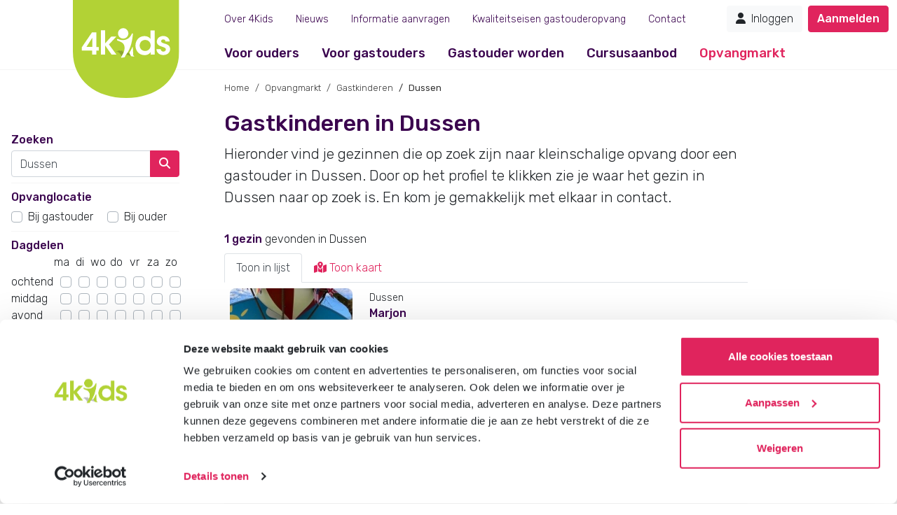

--- FILE ---
content_type: text/html; charset=UTF-8
request_url: https://www.4kids.nl/opvangmarkt/gastkinderen/dussen
body_size: 7915
content:
<!DOCTYPE html>
<html lang="nl">
    <head>
                    <!-- Google Tag Manager -->
            <script>(function(w,d,s,l,i){w[l]=w[l]||[];w[l].push({'gtm.start':
                        new Date().getTime(),event:'gtm.js'});var f=d.getElementsByTagName(s)[0],
                    j=d.createElement(s),dl=l!='dataLayer'?'&l='+l:'';j.async=true;j.src=
                    'https://www.googletagmanager.com/gtm.js?id='+i+dl;f.parentNode.insertBefore(j,f);
                })(window,document,'script','dataLayer','GTM-NSVBPWR');</script>
            <!-- End Google Tag Manager -->
        
        <meta name="facebook-domain-verification" content="gg9kc0fqk5trvaxwcrdwnccg2kzcdb" />

        <base href="https://www.4kids.nl/">

        <meta charset="utf-8">
        <meta http-equiv="content-type" content="text/html; charset=UTF-8">
        <meta name="viewport" content="width=device-width, initial-scale=1, maximum-scale=5, user-scalable=yes">
        <meta name="description" content="Op zoek naar gastkinderen in Dussen? Via gastouderbureau 4Kids kom je eenvoudig in contact met ouders die een gastouder zoeken in Dussen." />
        <meta name="keywords" content="" />
        <meta name="format-detection" content="telephone=no" />

        
        
        <link rel="icon" href="/build/images/favicon.ico">

        <link rel="apple-touch-icon" sizes="72x72" href="/build/images/shortcut-icons/4kids-72.png">
        <link rel="apple-touch-icon" sizes="96x96" href="/build/images/shortcut-icons/4kids-96.png">
        <link rel="apple-touch-icon" sizes="128x128" href="/build/images/shortcut-icons/4kids-128.png">
        <link rel="apple-touch-icon" sizes="144x144" href="/build/images/shortcut-icons/4kids-144.png">
        <link rel="apple-touch-icon" sizes="152x152" href="/build/images/shortcut-icons/4kids-152.png">
        <link rel="apple-touch-icon" sizes="192x192" href="/build/images/shortcut-icons/4kids-192.png">
        <link rel="apple-touch-icon" sizes="384x384" href="/build/images/shortcut-icons/4kids-384.png">
        <link rel="apple-touch-icon" sizes="512x512" href="/build/images/shortcut-icons/4kids-512.png">

        <title>Vind gastkinderen in Dussen bij 4Kids</title>

        <!-- structured data -->
        <script type="application/ld+json">
    {
        "@context": "https://schema.org",
        "@type": "Organization",
        "name": "Gastouderbureau 4Kids",
        "alternateName": ["4Kids", "Gastouderopvang via 4Kids"],
        "image": "https://www.4kids.nl/afbeeldingen/gastouderbureau_4Kids_featured_image.webp",
        "address": {
            "@type": "PostalAddress",
            "streetAddress": "Marktplein 8",
            "addressLocality": "Heino",
            "addressRegion": "Overijssel",
            "postalCode": "8141 AG",
            "addressCountry": "Netherlands"
        },
        "telephone": "+31572341000",
        "url": "https://www.4kids.nl",
        "sameAs":["https://www.facebook.com/4Kidsgastouderbureau",
            "https://www.linkedin.com/company/4kids/",
            "https://www.instagram.com/4Kidsgastouderbureau/",
        "https://www.pinterest.com/4kidsnl/"],
        "email": "info@4kids.nl"
    }
</script>

                    <link rel="stylesheet" href="/build/site/970.10e3eead.css" integrity="sha384-t4NIMAey+DZDBRH7/+oafd2UZOoR6Z9grKciqx9qU62dateb3KVYtQSor9ZWmpJS"><link rel="stylesheet" href="/build/site/main.1de243d1.css" integrity="sha384-py3iwHV5C2JPZCtcVcmQS8GS3B1i29WudiTIKlFytHtgZOrtgnZhT8doMmidubM/">
            </head>
    <body id="opvangmarkt"  class="d-flex flex-column ">
                    <!-- Google Tag Manager (noscript) -->
            <noscript><iframe src="https://www.googletagmanager.com/ns.html?id=GTM-NSVBPWR" height="0" width="0" style="display:none;visibility:hidden"></iframe></noscript>
            <!-- End Google Tag Manager (noscript) -->
        
        <main id="main" role="main" class="flex-shrink-0">
            <div class="notificationsign-container">
                                            </div>

            <header class="main-header">
    <div class="logo">
        <a href="https://www.4kids.nl/" aria-label="Homepage gastouderbureau 4Kids">
            <span class="d-none">Homepage gastouderbureau 4Kids</span>
            <img src="/build/images/tmpl/4Kids_logo_label.svg" alt="Gastouderbureau 4Kids" title="Gastouderbureau 4Kids">
        </a>
    </div>

    <span class="navbar-btn" data-toggle="offcanvas">
        <i class="fa-solid fa-bars"></i>
    </span>


    <span class="navbar-btn userstate">
                            <a href="https://www.4kids.nl/inloggen" aria-label="Mijn 4Kids">
                    <i class="fa-solid fa-user"></i>
                </a>
                </span>

    <nav class="main-nav-wrapper">
        <div class="submenu-wrapper">
            <div class="navbar-top">
                <span class="menu"><a class="menutitle" title="Naar homepage" href="https://www.4kids.nl">Home</a></span>
                <span class="navbar-btn closemenu" data-toggle="offcanvas"><i class="fa-solid fa-xmark"></i></span>
            </div>

            <ul class="mainmenu">
                                                        
                                            <li>
                            <a class="submenu-trigger ouders " href="/gastouderopvang" data-toggle="submenu" data-submenu="submenu82" aria-label="Voor ouders">
                                Voor ouders
                            </a>
                            <span class="submenu-close submenu82" data-toggle="submenu" data-submenu="submenu82"><i class="fa-solid fa-chevron-left"></i> &nbsp; Voor ouders</span>
                            <ul class="submenu82">
                                                                                                                                                <li>
                                            <a  href="/gastouderopvang" aria-label="Wat is gastouderopvang?">Wat is gastouderopvang?</a>
                                        </li>
                                                                                                                                                                                    <li>
                                            <a  href="/gastouderopvang/wat-kost-een-gastouder" aria-label="Wat kost een gastouder?">Wat kost een gastouder?</a>
                                        </li>
                                                                                                                                                                                    <li>
                                            <a  href="/gastouderopvang/hoe-vind-ik-een-gastouder" aria-label="Hoe vind ik een gastouder?">Hoe vind ik een gastouder?</a>
                                        </li>
                                                                                                                                                                                    <li>
                                            <a  href="/gastouderopvang/waarom-kiezen-voor-4kids" aria-label="Waarom kiezen voor 4Kids?">Waarom kiezen voor 4Kids?</a>
                                        </li>
                                                                                                </ul>
                        </li>
                                                                            
                                            <li>
                            <a class="submenu-trigger  " href="/voor-gastouders" data-toggle="submenu" data-submenu="submenu144" aria-label="Voor gastouders">
                                Voor gastouders
                            </a>
                            <span class="submenu-close submenu144" data-toggle="submenu" data-submenu="submenu144"><i class="fa-solid fa-chevron-left"></i> &nbsp; Voor gastouders</span>
                            <ul class="submenu144">
                                                                                                                                                <li>
                                            <a  href="/voor-gastouders" aria-label="Gastouder worden bij 4Kids">Gastouder worden bij 4Kids</a>
                                        </li>
                                                                                                                                                                                    <li>
                                            <a  href="/voor-gastouders/gastkinderen-vinden" aria-label="Gastkinderen vinden">Gastkinderen vinden</a>
                                        </li>
                                                                                                                                                                                    <li>
                                            <a  href="/pedagogisch-werkplan-gastouder" aria-label="Pedagogisch werkplan">Pedagogisch werkplan</a>
                                        </li>
                                                                                                </ul>
                        </li>
                                                                            
                                            <li>
                            <a class="submenu-trigger gastouders " href="/gastouder-worden" data-toggle="submenu" data-submenu="submenu83" aria-label="Gastouder worden">
                                Gastouder worden
                            </a>
                            <span class="submenu-close submenu83" data-toggle="submenu" data-submenu="submenu83"><i class="fa-solid fa-chevron-left"></i> &nbsp; Gastouder worden</span>
                            <ul class="submenu83">
                                                                                                                                                <li>
                                            <a  href="/gastouder-worden" aria-label="Hoe word je gastouder?">Hoe word je gastouder?</a>
                                        </li>
                                                                                                                                                                                    <li>
                                            <a  href="/gastouder-worden/voorwaarden" aria-label="Waar moet een gastouder aan voldoen?">Waar moet een gastouder aan voldoen?</a>
                                        </li>
                                                                                                                                                                                    <li>
                                            <a  href="/gastouder-worden/wat-verdient-een-gastouder" aria-label="Wat verdient een gastouder?">Wat verdient een gastouder?</a>
                                        </li>
                                                                                                                                                                                    <li>
                                            <a  href="/opleiding-tot-gastouder" aria-label="Opleiding tot gastouder">Opleiding tot gastouder</a>
                                        </li>
                                                                                                </ul>
                        </li>
                                                                            
                                                                                                                                                
                                                                                                <li>
                                <a class="" href="/cursusaanbod" aria-label="Cursusaanbod">Cursusaanbod</a>
                            </li>
                                                                                                    
                                            <li>
                            <a class="submenu-trigger opvangmarkt active" href="/opvangmarkt" data-toggle="submenu" data-submenu="submenu84" aria-label="Opvangmarkt">
                                Opvangmarkt
                            </a>
                            <span class="submenu-close submenu84" data-toggle="submenu" data-submenu="submenu84"><i class="fa-solid fa-chevron-left"></i> &nbsp; Opvangmarkt</span>
                            <ul class="submenu84">
                                                                                                                                                <li>
                                            <a  href="/opvangmarkt" aria-label="Opvangmarkt">Opvangmarkt</a>
                                        </li>
                                                                                                                                                                                    <li>
                                            <a  href="/opvangmarkt/gastouders" aria-label="Ik zoek een gastouder">Ik zoek een gastouder</a>
                                        </li>
                                                                                                                                                                                    <li>
                                            <a  href="/opvangmarkt/gastkinderen" aria-label="Ik zoek gastkinderen">Ik zoek gastkinderen</a>
                                        </li>
                                                                                                                                                                                    <li>
                                            <a  href="/aanmelden" aria-label="Profiel plaatsen">Profiel plaatsen</a>
                                        </li>
                                                                                                </ul>
                        </li>
                                                </ul>

            <ul class="topmenu">
                                                        
                                            <li class="">
                            <a class="submenu-trigger  " href="/over-ons" data-toggle="submenu" data-submenu="submenu87" aria-label="Over 4Kids">
                                Over 4Kids
                            </a>
                            <span class="submenu-close submenu87" data-toggle="submenu" data-submenu="submenu87"><i class="fa-solid fa-chevron-left"></i> &nbsp; Over 4Kids</span>
                            <ul class="submenu87">
                                                                                                                                                <li><a  href="/over-ons" aria-label="Over ons">Over ons</a></li>
                                                                                                                                                                                    <li><a  href="/over-ons/onze-visie" aria-label="Onze visie en cultuur">Onze visie en cultuur</a></li>
                                                                                                                                                                                    <li><a  href="/over-ons/groen-is-onze-kleur" aria-label="Natuurlijk groen">Natuurlijk groen</a></li>
                                                                                                                                                                                    <li><a  href="/over-ons/werken-bij-4kids" aria-label="Werken bij 4Kids">Werken bij 4Kids</a></li>
                                                                                                                                                                                    <li><a  href="/over-ons/overname-gastouderbureau" aria-label="Overname gastouderbureau">Overname gastouderbureau</a></li>
                                                                                                                                                                                    <li><a  href="/over-ons/downloads" aria-label="Downloads">Downloads</a></li>
                                                                                                                                                                                    <li><a  href="/over-ons/inspectierapporten" aria-label="Inspectierapporten">Inspectierapporten</a></li>
                                                                                                </ul>
                        </li>
                                                                            
                                                                                                <li class="">
                                <a class=" " href="/nieuws" aria-label="Nieuws">Nieuws</a>
                            </li>
                                                                                                    
                                                                                                <li class="informatie-aanvragen">
                                <a class="informatie-aanvragen " href="/informatie-aanvragen" aria-label="Informatie aanvragen">Informatie aanvragen</a>
                            </li>
                                                                                                    
                                                                                                <li class="">
                                <a class=" " href="/nieuwe-kwaliteitseisen-gastouderopvang-2026" aria-label="Kwaliteitseisen gastouderopvang">Kwaliteitseisen gastouderopvang</a>
                            </li>
                                                                                                    
                                                                                                <li class="">
                                <a class=" " href="/contact" aria-label="Contact">Contact</a>
                            </li>
                                                                                                    
                                                                                                                    </ul>

            <ul class="mijnmenu">
                <!-- Als de gebruiker is ingelogd -->
                                    <li class="btn-total">
                        <h5 class="directzoeken">Direct zoeken</h5>
                        <form method="post" action="https://www.4kids.nl/tools/opvangmarkt-zoeken" class="needs-validation max-width" novalidate>
            <div class="searchoptions">
            <div class="custom-control custom-radio custom-control-inline">
                <input type="radio" id="type_childminder_697150c6c412c" class="custom-control-input" name="type" value="gastouders" checked="checked" required>
                <label class="custom-control-label" for="type_childminder_697150c6c412c">Zoek gastouder</label>
            </div>
            <div class="custom-control custom-radio custom-control-inline last">
                <input type="radio" id="type_parent_697150c6c412c" class="custom-control-input" name="type" value="gastkinderen" required>
                <label class="custom-control-label" for="type_parent_697150c6c412c">Zoek gezinnen</label>
            </div>
        </div>
    
    <div class="input-group">
        <input type="text" name="autocomplete_city_zip" class="form-control ui-autocomplete-input" data-autocomplete-url="https://www.4kids.nl/opvangmarkt/cities" placeholder="Postcode of plaatsnaam" autocomplete="off" required />
        <input type="hidden" class="ui-autocomplete-hidden-input" name="city_zip">
        <div class="input-group-append">
            <button class="btn btn-action" type="submit" name="nl_submit" value="Zoeken"><i class="fa-solid fa-magnifying-glass"></i> <span>&nbsp;Zoeken&nbsp;</span></button>
        </div>
    </div>
</form>

                    </li>
                    <li class="btn-left"><a class="btn btn-light" href="https://www.4kids.nl/inloggen" aria-label="Inloggen"><i class="fa-solid fa-user"></i> &nbsp;Inloggen</a></li>
                    <li class="btn-right"><a class="btn btn-action" href="https://www.4kids.nl/aanmelden" aria-label="Aanmelden">Aanmelden</a></li>
                
                                                
            </ul>
        </div>
    </nav>
</header>


                <div class="midsection" id="midsection">
        <div class="row">
            <div class="leftside">
                                        <aside>
                    <childcare-market-search-children-filter original-count="1" base-search-query="Dussen" type="city" :prop-radius="10"></childcare-market-search-children-filter>
            </aside>
                            </div>
            <div class="content">
                                                <ol class="breadcrumb hidden-xs">
            <li class="first"><a href="">Home</a></li>
            <li>
                <a href="https://www.4kids.nl/opvangmarkt">Opvangmarkt</a>
            </li>
            <li>
                <a href="https://www.4kids.nl/opvangmarkt/gastkinderen">
                                            Gastkinderen
                                    </a>
            </li>
            <li class="active">
                                    Dussen
                            </li>
        </ol>
                    
                    
    
        
    <h1>
                                    Gastkinderen in Dussen
                        </h1>

    
                                    <p class="lead">
            Hieronder vind je gezinnen die op zoek zijn naar kleinschalige opvang door een gastouder in Dussen.
            Door op het profiel te klikken zie je waar het gezin in Dussen naar op zoek is. En kom je gemakkelijk met elkaar in contact.
        </p>
    

            
            <childcare-market-search-children-result :prop-families="[{&quot;relatie&quot;:{&quot;id&quot;:39160,&quot;voornaam&quot;:&quot;Marjon&quot;,&quot;relatienummer&quot;:&quot;2249520&quot;,&quot;plaats&quot;:&quot;Dussen&quot;,&quot;wijk&quot;:null,&quot;coordinaten&quot;:{&quot;lat&quot;:&quot;51.73382&quot;,&quot;lng&quot;:&quot;4.95814&quot;}},&quot;profiel&quot;:{&quot;datum&quot;:&quot;2024-03-15T00:00:00+01:00&quot;,&quot;naam&quot;:&quot; Marjon&quot;,&quot;titel&quot;:&quot;Gezocht bso\/vso opvang voor mei 2026&quot;,&quot;naam_tonen&quot;:true,&quot;locatie_tonen&quot;:true,&quot;bijzonderheden&quot;:&quot;Ik heb een baan in de zorg. Waardoor het wel belangrijk is dat ik Julian op tijd kan wegbrengen (6.30) u&quot;,&quot;afbeelding&quot;:&quot;https:\/\/www.4kids.nl\/media\/cache\/resolve\/webp\/afbeeldingen\/profiel\/195000\/195453.jpeg&quot;,&quot;afbeeldingen&quot;:[],&quot;url&quot;:&quot;\/opvangmarkt\/gastkinderen\/dussen\/2249520&quot;},&quot;opvanggegevens&quot;:{&quot;opvanglocatie&quot;:{&quot;gastouder&quot;:true,&quot;ouder&quot;:true},&quot;leeftijdsgroepen&quot;:{&quot;0-1&quot;:false,&quot;1-4&quot;:false,&quot;4-12&quot;:false},&quot;dagdelen&quot;:{&quot;maandag&quot;:{&quot;ochtend&quot;:true,&quot;middag&quot;:true,&quot;avond&quot;:false,&quot;nacht&quot;:false},&quot;dinsdag&quot;:{&quot;ochtend&quot;:true,&quot;middag&quot;:true,&quot;avond&quot;:false,&quot;nacht&quot;:false},&quot;woensdag&quot;:{&quot;ochtend&quot;:false,&quot;middag&quot;:false,&quot;avond&quot;:false,&quot;nacht&quot;:false},&quot;donderdag&quot;:{&quot;ochtend&quot;:true,&quot;middag&quot;:true,&quot;avond&quot;:false,&quot;nacht&quot;:false},&quot;vrijdag&quot;:{&quot;ochtend&quot;:false,&quot;middag&quot;:false,&quot;avond&quot;:false,&quot;nacht&quot;:false},&quot;zaterdag&quot;:{&quot;ochtend&quot;:false,&quot;middag&quot;:false,&quot;avond&quot;:false,&quot;nacht&quot;:false},&quot;zondag&quot;:{&quot;ochtend&quot;:false,&quot;middag&quot;:false,&quot;avond&quot;:false,&quot;nacht&quot;:false}},&quot;flexibele_opvang&quot;:false},&quot;zoekvragen&quot;:1,&quot;afstand&quot;:2.88}]" prop-target="gastkinderen" prop-lat="51.7333" prop-lng="5" prop-type="city" :prop-city="{&quot;id&quot;:499,&quot;name&quot;:&quot;Dussen&quot;,&quot;lat&quot;:51.7333,&quot;lng&quot;:5,&quot;province&quot;:&quot;Noord-Brabant&quot;,&quot;reference&quot;:&quot;dussen&quot;,&quot;seoChildminderTitle&quot;:null,&quot;seoParentTitle&quot;:null,&quot;seoChildminderDescription&quot;:null,&quot;seoParentDescription&quot;:null,&quot;childminderTitle&quot;:null,&quot;childminderIntroText&quot;:null,&quot;childminderMainText&quot;:null,&quot;childminderFooterText&quot;:null,&quot;parentTitle&quot;:null,&quot;parentIntroText&quot;:null,&quot;parentMainText&quot;:null,&quot;parentFooterText&quot;:null,&quot;maxChildminderProfilesVisible&quot;:null,&quot;maxChildminderProfilesVisibleTrigger&quot;:null,&quot;maxParentProfilesVisible&quot;:null,&quot;maxParentProfilesVisibleTrigger&quot;:null,&quot;guestparentNewUrl&quot;:true,&quot;seoChildminderKeys&quot;:null,&quot;seoParentKeys&quot;:null,&quot;canonical&quot;:false}"  ></childcare-market-search-children-result>
    
                </div>
        </div>
    </div>

                                        <div id="site-page-bottom_content">
                                        <section class="bottomblock infoblock">
    <div class="blockcontainer">
                    <div class="informatiepakket">
    <div class="afbeelding">
        <img src="https://www.4kids.nl/afbeeldingen/informatiepakket_gastouders.webp" loading="lazy" width="253px" height="300px" alt="Gratis brochure voor gastouders" />
    </div>
    <div class="tekst">
        <h2>Gratis brochure</h2><p>Meer weten over gastouderopvang via gastouderbureau 4Kids? Vraag gratis en vrijblijvend de 4Kids brochure voor gastouders aan en ontvang het direct in je mailbox.</p>
        <brochure-modal type="gastouder-worden"></brochure-modal>
        <p><a class="btn btn-action wide-xs" title="Vraag vrijblijvend onze brochure voor gastouders aan" rel="nofollow" v-b-modal.brochure-modal>Brochure aanvragen</a></p>
    </div>
</div>

            </div>
</section>
                        </div>
                    </main>

                        <footer class="mt-auto ">
    <div class="container-fluid hidden-mijn">
        <div class="footerblock">
            <div class="row pages">
            <div class="footercolumn left">
                <span class="category">Direct regelen</span>
                <div class="">
                    <ul>
                        <li><a href="/aanmelden" aria-label="Aanmelden bij 4Kids" >Aanmelden bij 4Kids</a></li>
                        <li><a href="/informatie-aanvragen" aria-label="Brochure aanvragen bij 4Kids">Brochure aanvragen</a></li>
                        <li><a href="https://www.4kids.nl/gastouderopvang/wat-kost-een-gastouder" aria-label="Wat kost een gastouder?" >Berekening maken</a></li>
                    </ul>
                </div>
            </div>

            <div class="footercolumn right">
                <span class="category">Voor ouders</span>
                <div class="">
                    <ul>
                        <li><a href="/gastouderopvang" aria-label="Wat is gastouderopvang?" >Wat is gastouderopvang?</a></li>
                        <li><a href="/gastouderopvang/wat-kost-een-gastouder" aria-label="Wat kost een gastouder?">Wat kost een gastouder?</a></li>
                        <li><a href="/opvangmarkt/gastouders" aria-label="Hoe vind ik een gastouder?" >Hoe vind ik een gastouder?</a></li>
                    </ul>
                </div>
            </div>

            <div class="footercolumn left">
                <span class="category">Voor gastouders</span>
                <div class="">
                    <ul>
                        <li><a href="/voor-gastouders" aria-label="Gastouder worden bij 4Kids">Gastouder worden bij 4Kids</a></li>
                        <li><a href="/opvangmarkt/gastkinderen" aria-label="Hoe vind ik gastkinderen?">Hoe vind ik gastkinderen?</a></li>
                        <li><a href="/cursusaanbod" aria-label="Trainingen & cursussen">Trainingen & cursussen</a></li>
                    </ul>
                </div>
            </div>

            <div class="footercolumn right">
                <span class="category" >Gastouder worden</span>
                <div class="">
                    <ul>
                        <ul>
                            <li><a href="/gastouder-worden" aria-label="Gastouder worden">Gastouder worden</a></li>
                            <li><a href="/gastouder-worden/wat-verdient-een-gastouder" aria-label="Wat verdient een gastouder?">Wat verdient een gastouder?</a></li>
                            <li><a href="/opleiding-tot-gastouder" aria-label="Volg een opleiding tot gastouder" >Opleiding tot gastouder</a></li>
                        </ul>
                    </ul>
                </div>
            </div>
        </div>
        </div>
    </div>
    <div class="container-fluid hidden-mijn">
        <div class="footerblock">
            <div class="row pages">
                <div class="footercolumn left">
                    <span class="category"><a href="/opvangmarkt/gastouders" title="Gastouder zoeken">Gastouder zoeken</a></span>
                    <div class="plaatsnamen">
                        <ul>
                            <li><a href="/gastouder-almere" aria-label="Gastouder Almere">Gastouder Almere</a></li>
                            <li><a href="/gastouder-amersfoort" aria-label="Gastouder Amersfoort">Gastouder Amersfoort</a></li>
                            <li><a href="/gastouder-amsterdam" aria-label="Gastouder Amsterdam" >Gastouder Amsterdam</a></li>
                            <li><a href="/gastouder-apeldoorn" aria-label="Gastouder Apeldoorn" >Gastouder Apeldoorn</a></li>
                            <li><a href="/gastouder-arnhem" aria-label="Gastouder Arnhem" >Gastouder Arnhem</a></li>
                            <li><a href="/gastouder-den-haag" aria-label="Gastouder Den Haag" >Gastouder Den Haag</a></li>
                            <li><a href="/gastouder-deventer" aria-label="Gastouder Deventer" >Gastouder Deventer</a></li>
                        </ul>
                    </div>
                </div>

                <div class="footercolumn right">
                    <div class="plaatsnamen">
                        <ul class="plaatsen_col2">
                            <li><a href="/gastouder-drachten" aria-label="Gastouder Drachten">Gastouder Drachten</a></li>
                            <li><a href="/gastouder-emmen" aria-label="Gastouder Emmen">Gastouder Emmen</a></li>
                            <li><a href="/gastouder-enschede" aria-label="Gastouder Enschede" >Gastouder Enschede</a></li>
                            <li><a href="/gastouder-groningen" aria-label="Gastouder Groningen" >Gastouder Groningen</a></li>
                            <li><a href="/gastouder-harderwijk" aria-label="Gastouder Harderwijk" >Gastouder Harderwijk</a></li>
                            <li><a href="/gastouder-hilversum" aria-label="Gastouder Hilversum" >Gastouder Hilversum</a></li>
                            <li><a href="/gastouder-rotterdam" aria-label="Gastouder Rotterdam" >Gastouder Rotterdam</a></li>
                        </ul>
                    </div>
                </div>

                <div class="footercolumn left">
                    <div class="plaatsnamen">
                        <ul class="lastcolumn">
                            <li><a href="/gastouder-schiedam" aria-label="Gastouder Schiedam">Gastouder Schiedam</a></li>
                            <li><a href="/gastouder-spijkenisse" aria-label="Gastouder Spijkenisse">Gastouder Spijkenisse</a></li>
                            <li><a href="/gastouder-tilburg" aria-label="Gastouder Tilburg">Gastouder Tilburg</a></li>
                            <li><a href="/gastouder-utrecht" aria-label="Gastouder Utrecht">Gastouder Utrecht</a></li>
                            <li><a href="/gastouder-vlaardingen" aria-label="Gastouder Vlaardingen">Gastouder Vlaardingen</a></li>
                            <li><a href="/gastouder-zoetermeer" aria-label="Gastouder Zoetermeer">Gastouder Zoetermeer</a></li>
                            <li><a href="/gastouder-zwolle" aria-label="Gastouder Zwolle">Gastouder Zwolle</a></li>
                        </ul>
                    </div>
                </div>

                <div class="footercolumn right">
                    <span class="category over-4kids">Over 4Kids</span>
                    <div class="">
                        <ul>
                            <li><a href="/over-ons" aria-label="Over ons" >Over ons</a></li>
                            <li><a href="/over-ons/werken-bij-4kids" aria-label="Werken bij 4Kids">Werken bij 4Kids</a></li>
                            <li><a href="/over-ons/overname-gastouderbureau" aria-label="Overname gastouderbureau">Overname gastouderbureau</a></li>
                        </ul>
                    </div>
                </div>

                <div class="footercolumn large-column">
                    <p class="contact-met-4kids"><a class="mail" href="/contact" aria-label="Contact met 4Kids">Contact met 4Kids</a></p>
                    <p class="socials">
                        <a class="facebook" href="https://www.facebook.com/4Kidsgastouderbureau" target="_blank" rel="noopener noreferer"  aria-label="Volg 4Kids op Facebook"><i class="fab fa-facebook-f"></i><span class="hidden"> Volg gastouderbureau 4Kids op Facebook</span></a>
                        <a class="instagram" href="https://www.instagram.com/4Kidsgastouderbureau/ " target="_blank" rel="noopener noreferer" aria-label="Volg 4Kids op Instagram"><i class="fab fa-instagram"></i><span class="hidden"> Volg gastouderbureau 4Kids op Instagram</span></a>
                        <a class="pinterest" href="//www.pinterest.com/4kidsnl/" target="_blank" rel="noopener noreferer" aria-label="Volg 4Kids op Pinterest"><i class="fab fa-pinterest"></i><span class="hidden"> Volg gastouderbureau 4Kids op Pinterest</span></a>
                        <a class="linkedin" href="//www.linkedin.com/company/4kids/" target="_blank" rel="noopener noreferer" aria-label="Volg 4Kids op LinkedIn"><i class="fab fa-linkedin-in"></i><span class="hidden"> Volg gastouderbureau 4Kids op LinkedIn</span></a>
                    </p>

                    <p class="website-info">
                        <a href="https://www.4kids.nl/website/sitemap" aria-label="4Kids sitemap">Sitemap</a> &nbsp;|&nbsp; <a href="/website/disclaimer" aria-label="4Kids disclaimer">Disclaimer</a> &nbsp;|&nbsp; <a href="/website/privacy" aria-label="4Kids privacyverklaring">Privacy</a>
                        <br/><span class="copyright">4Kids © 2026</span>
                    </p>
                </div>

            </div>
        </div>
    </div>
    <div class="container-fluid hidden-site">
        <div class="footerblock">
            <div class="row">
                <p class="contact">
                    <strong>Contact met 4Kids<br></strong>
                    <a class="phone" href="tel:+31572341000" aria-label="Bel met 4Kids: 0572-341000"><span class="icon"><i class="fa-solid fa-phone"></i></span> 0572&nbsp;-&nbsp;341000</a>
                    <a class="mail" href="mailto:info@4kids.nl" aria-label="Mail met 4Kids: info@4kids.nl"><span class="icon"><i class="fa-solid fa-envelope"></i></span> info@4kids.nl</a>
                </p>

                <p class="contact-met-4kids">
                    <a class="mail" href="/contact" aria-label="Contact met 4Kids">Contact met 4Kids</a>
                </p>

                <p class="social">
                   <strong>Volg 4Kids</strong><br>
                    <a class="facebook" href="https://www.facebook.com/4Kidsgastouderbureau" target="_blank" rel="noopener noreferer"  aria-label="Volg 4Kids op Facebook"><i class="fab fa-facebook-f"></i></a>
                    <a class="instagram" href="https://www.instagram.com/4Kidsgastouderbureau/ " target="_blank" rel="noopener noreferer" aria-label="Volg 4Kids op Instagram"><i class="fab fa-instagram"></i></a>
                    <a class="pinterest" href="//www.pinterest.com/4kidsnl/" target="_blank" rel="noopener noreferer" aria-label="Volg 4Kids op Pinterest"><i class="fab fa-pinterest"></i></a>
                    <a class="linkedin" href="//www.linkedin.com/company/4kids/" target="_blank" rel="noopener noreferer" aria-label="Volg 4Kids op LinkedIn"><i class="fab fa-linkedin-in"></i></a>
                </p>

                <p class="website order-lg-first">
                    <strong>Website</strong><br/>
                    <a href="https://www.4kids.nl/website/sitemap" aria-label="4Kids sitemap">Sitemap</a> &nbsp;|&nbsp; <a href="/website/disclaimer" aria-label="4Kids disclaimer">Disclaimer</a> &nbsp;|&nbsp; <a href="/website/privacy" aria-label="4Kids privacyverklaring">Privacy & cookies</a>
                    <br/><span class="copyright">4Kids © 2026</span>
                </p>
            </div>
        </div>
    </div>
</footer>

        

                        <script src="/build/site/runtime.725dd7e0.js" defer integrity="sha384-hxxyiHWh7m1chxtGsnv5Q+8EVd2zZX76Ynw8lBV/Ft/bMkHto90Y0Zw3JX89yFMl"></script><script src="/build/site/538.44f3c6b0.js" defer integrity="sha384-jCzwkL7HC0xJcrt//fQ5X9j/S5piNab1bhsLL3uMcuTwvLMzXrxrcMAIv/h1wecn"></script><script src="/build/site/719.5f1736ab.js" defer integrity="sha384-IYrdauwSWeAVYhmd8UjTK1P6eylFCHdTddi32iKg2eCNjTZn2EACU8BsliyYMOiH"></script><script src="/build/site/737.09064489.js" defer integrity="sha384-RDId0MoHusFC9YHIWoOt8v/nCwXxemiRhFSHbokIuTJJTypkbUr2dpl0rBYewser"></script><script src="/build/site/981.b73af5f6.js" defer integrity="sha384-XwR/WlEHZLS+wpGr7TfZvVwK8TWR0I8jMMBT7PP/xo0aVYpYUH/xnC6gqwlcf72g"></script><script src="/build/site/970.561bc963.js" defer integrity="sha384-eWmggnB8ZlQNw4KdHvPEaeYTgxPdSq/CmR0C9KrFVV4gTUk/XB+uB/+i1xiVk+9n"></script><script src="/build/site/main.6cee450d.js" defer integrity="sha384-NHk51hMbDBAOA9baHXcaQFYYeC/GoWU5jmPY+lvY5ZVcxC2RMPl+JCUUvO0hP1hE"></script>
            <script src="/build/site/alert.5341478f.js" defer integrity="sha384-/9Bdkw2PdwcQ4INqReXyRq9SHYY6uldylQyCLzHglyHAbarIgmLPU64oAbXmR/iH"></script>
            <script src="/build/site/221.8f59016b.js" defer integrity="sha384-WIKR44MaooSyc8KwKC8KmNaVa8wqX0KKiZ2Wz/Bv7JjvEa3DLRw6h4/k8lMWcGQW"></script><script src="/build/site/basics.9f9c1049.js" defer integrity="sha384-FjTyEe2V4lolMgRY511i/vlnX3n59ER8CIqmW/R8dl2OKkmjeJ+h+Q9+dVbhodVQ"></script>

                            <script src="/build/site/889.b9d0b70a.js" defer integrity="sha384-Krb/FWi5WuRIyKIci4cJNuwaa6oz+QpcHkpbcsjCdED+5Gshhec7Jo47h1s5JiMS"></script><script src="/build/site/353.e3374fd1.js" defer integrity="sha384-aKqyFGcM1ncU75OwFo0hEte9/ppsihMEoqjUTS7MmgqLuG4f+QsecwBhhb60X3h4"></script><script src="/build/site/866.0074720e.js" defer integrity="sha384-5phjNLG4NFE0xOVqAb9qycmWemvNbyw4aQhI8k03thG+pPtQT41rqDEhhHZz3PsC"></script><script src="/build/site/571.a466add0.js" defer integrity="sha384-ub1sN0YrJkd+/r8m36DUnfzHNisgOg/6AkLrA57E814OjzIPmIMv22ouD/8aa0t0"></script><script src="/build/site/138.ebc97748.js" defer integrity="sha384-lUlYdtkhYOsIeQyw0SqkBDgMyDUeI8IBARbfE61BvfngBtI8wHJ+BmWrVODh0xDS"></script><script src="/build/site/223.2f76c4d2.js" defer integrity="sha384-5J/AzKwcz//zwp3/74OA856+6/yY7FxGLVt8isFtownodf1o+hj1rdJbnEb+AGa9"></script><script src="/build/site/988.4f9545aa.js" defer integrity="sha384-d52D+xYnwXiG9DlYEY0gBb9gglgDy/c8LSoFN97Ye4GfkQHV7XfiAkgUygwJDi/f"></script><script src="/build/site/page/bottom_content.149db442.js" defer integrity="sha384-HluWlJ/FvqyjiSkdwMUib4ViJW8U/elXcBIXfCwyDrxrAK40ufV3NC3grHsBctVq"></script>
                    

    <script src="/build/site/313.45d88eb2.js" defer integrity="sha384-+jAvJhyLJWFLMLYoru8lljC8p9mquobu7mSB3LPNSK0gZTNi7ib6fMkWY0dj4vT0"></script><script src="/build/site/802.a833f7ca.js" defer integrity="sha384-m/IruGfjmDw6X1cfJP8a8OidJf7XmUfGHy4y5A6Plh2vXVKKJ5g7BpBeLYDViKlR"></script><script src="/build/site/700.357e4b23.js" defer integrity="sha384-TK4t/tlizRRU1BxUssYcHesHzNB9IZD8BmUH/bAt/n5G0U4PXNH0odSEaQNuQ7fI"></script><script src="/build/site/605.28b8cb41.js" defer integrity="sha384-byZJwC0WdkpOMPKPdn4z79u9k7RivuwvRhYNXQqRtM9a6p/PJ6S02XjDHQbjPIz8"></script><script src="/build/site/38.57b93ca1.js" defer integrity="sha384-3bYDTb0vtaox78TzF5B1/tUratfry7n6h9kM2EhzP1w2kF9dFRWmhGl67j8jVGyZ"></script><script src="/build/site/childcare_market/search.9b18fef7.js" defer integrity="sha384-EzfS2d4LzvidYrLfpI0OpPRoFFMdpubwXw1OAaavUdl6oKh6bL1H5TTqKftiERk6"></script>
    </body>
</html>


--- FILE ---
content_type: application/javascript
request_url: https://www.4kids.nl/build/site/313.45d88eb2.js
body_size: 4875
content:
(self.webpackChunk=self.webpackChunk||[]).push([[313],{39483:(t,e,r)=>{var n=r(4411),o=r(66330),i=TypeError;t.exports=function(t){if(n(t))return t;throw i(o(t)+" is not a constructor")}},96077:(t,e,r)=>{var n=r(60614),o=String,i=TypeError;t.exports=function(t){if("object"==typeof t||n(t))return t;throw i("Can't set "+o(t)+" as a prototype")}},25787:(t,e,r)=>{var n=r(47976),o=TypeError;t.exports=function(t,e){if(n(e,t))return t;throw o("Incorrect invocation")}},50206:(t,e,r)=>{var n=r(1702);t.exports=n([].slice)},17072:(t,e,r)=>{var n=r(5112)("iterator"),o=!1;try{var i=0,c={next:function(){return{done:!!i++}},return:function(){o=!0}};c[n]=function(){return this},Array.from(c,(function(){throw 2}))}catch(t){}t.exports=function(t,e){if(!e&&!o)return!1;var r=!1;try{var i={};i[n]=function(){return{next:function(){return{done:r=!0}}}},t(i)}catch(t){}return r}},47045:(t,e,r)=>{var n=r(56339),o=r(3070);t.exports=function(t,e,r){return r.get&&n(r.get,e,{getter:!0}),r.set&&n(r.set,e,{setter:!0}),o.f(t,e,r)}},7871:(t,e,r)=>{var n=r(83823),o=r(35268);t.exports=!n&&!o&&"object"==typeof window&&"object"==typeof document},83823:t=>{t.exports="object"==typeof Deno&&Deno&&"object"==typeof Deno.version},71528:(t,e,r)=>{var n=r(88113);t.exports=/ipad|iphone|ipod/i.test(n)&&"undefined"!=typeof Pebble},6833:(t,e,r)=>{var n=r(88113);t.exports=/(?:ipad|iphone|ipod).*applewebkit/i.test(n)},35268:(t,e,r)=>{var n=r(84326);t.exports="undefined"!=typeof process&&"process"==n(process)},71036:(t,e,r)=>{var n=r(88113);t.exports=/web0s(?!.*chrome)/i.test(n)},49974:(t,e,r)=>{var n=r(21470),o=r(19662),i=r(34374),c=n(n.bind);t.exports=function(t,e){return o(t),void 0===e?t:i?c(t,e):function(){return t.apply(e,arguments)}}},75668:(t,e,r)=>{var n=r(1702),o=r(19662);t.exports=function(t,e,r){try{return n(o(Object.getOwnPropertyDescriptor(t,e)[r]))}catch(t){}}},71246:(t,e,r)=>{var n=r(70648),o=r(58173),i=r(68554),c=r(97497),a=r(5112)("iterator");t.exports=function(t){if(!i(t))return o(t,a)||o(t,"@@iterator")||c[n(t)]}},18554:(t,e,r)=>{var n=r(46916),o=r(19662),i=r(19670),c=r(66330),a=r(71246),s=TypeError;t.exports=function(t,e){var r=arguments.length<2?a(t):e;if(o(r))return i(n(r,t));throw s(c(t)+" is not iterable")}},842:t=>{t.exports=function(t,e){try{1==arguments.length?console.error(t):console.error(t,e)}catch(t){}}},97659:(t,e,r)=>{var n=r(5112),o=r(97497),i=n("iterator"),c=Array.prototype;t.exports=function(t){return void 0!==t&&(o.Array===t||c[i]===t)}},4411:(t,e,r)=>{var n=r(1702),o=r(47293),i=r(60614),c=r(70648),a=r(35005),s=r(42788),u=function(){},f=[],p=a("Reflect","construct"),v=/^\s*(?:class|function)\b/,h=n(v.exec),d=!v.exec(u),l=function(t){if(!i(t))return!1;try{return p(u,f,t),!0}catch(t){return!1}},y=function(t){if(!i(t))return!1;switch(c(t)){case"AsyncFunction":case"GeneratorFunction":case"AsyncGeneratorFunction":return!1}try{return d||!!h(v,s(t))}catch(t){return!0}};y.sham=!0,t.exports=!p||o((function(){var t;return l(l.call)||!l(Object)||!l((function(){t=!0}))||t}))?y:l},20408:(t,e,r)=>{var n=r(49974),o=r(46916),i=r(19670),c=r(66330),a=r(97659),s=r(26244),u=r(47976),f=r(18554),p=r(71246),v=r(99212),h=TypeError,d=function(t,e){this.stopped=t,this.result=e},l=d.prototype;t.exports=function(t,e,r){var y,m,x,w,g,T,j,b=r&&r.that,E=!(!r||!r.AS_ENTRIES),O=!(!r||!r.IS_RECORD),R=!(!r||!r.IS_ITERATOR),C=!(!r||!r.INTERRUPTED),S=n(e,b),P=function(t){return y&&v(y,"normal",t),new d(!0,t)},_=function(t){return E?(i(t),C?S(t[0],t[1],P):S(t[0],t[1])):C?S(t,P):S(t)};if(O)y=t.iterator;else if(R)y=t;else{if(!(m=p(t)))throw h(c(t)+" is not iterable");if(a(m)){for(x=0,w=s(t);w>x;x++)if((g=_(t[x]))&&u(l,g))return g;return new d(!1)}y=f(t,m)}for(T=O?t.next:y.next;!(j=o(T,y)).done;){try{g=_(j.value)}catch(t){v(y,"throw",t)}if("object"==typeof g&&g&&u(l,g))return g}return new d(!1)}},99212:(t,e,r)=>{var n=r(46916),o=r(19670),i=r(58173);t.exports=function(t,e,r){var c,a;o(t);try{if(!(c=i(t,"return"))){if("throw"===e)throw r;return r}c=n(c,t)}catch(t){a=!0,c=t}if("throw"===e)throw r;if(a)throw c;return o(c),r}},97497:t=>{t.exports={}},95948:(t,e,r)=>{var n,o,i,c,a,s=r(17854),u=r(49974),f=r(31236).f,p=r(20261).set,v=r(18572),h=r(6833),d=r(71528),l=r(71036),y=r(35268),m=s.MutationObserver||s.WebKitMutationObserver,x=s.document,w=s.process,g=s.Promise,T=f(s,"queueMicrotask"),j=T&&T.value;if(!j){var b=new v,E=function(){var t,e;for(y&&(t=w.domain)&&t.exit();e=b.get();)try{e()}catch(t){throw b.head&&n(),t}t&&t.enter()};h||y||l||!m||!x?!d&&g&&g.resolve?((c=g.resolve(void 0)).constructor=g,a=u(c.then,c),n=function(){a(E)}):y?n=function(){w.nextTick(E)}:(p=u(p,s),n=function(){p(E)}):(o=!0,i=x.createTextNode(""),new m(E).observe(i,{characterData:!0}),n=function(){i.data=o=!o}),j=function(t){b.head||n(),b.add(t)}}t.exports=j},78523:(t,e,r)=>{"use strict";var n=r(19662),o=TypeError,i=function(t){var e,r;this.promise=new t((function(t,n){if(void 0!==e||void 0!==r)throw o("Bad Promise constructor");e=t,r=n})),this.resolve=n(e),this.reject=n(r)};t.exports.f=function(t){return new i(t)}},27674:(t,e,r)=>{var n=r(75668),o=r(19670),i=r(96077);t.exports=Object.setPrototypeOf||("__proto__"in{}?function(){var t,e=!1,r={};try{(t=n(Object.prototype,"__proto__","set"))(r,[]),e=r instanceof Array}catch(t){}return function(r,n){return o(r),i(n),e?t(r,n):r.__proto__=n,r}}():void 0)},90288:(t,e,r)=>{"use strict";var n=r(51694),o=r(70648);t.exports=n?{}.toString:function(){return"[object "+o(this)+"]"}},12534:t=>{t.exports=function(t){try{return{error:!1,value:t()}}catch(t){return{error:!0,value:t}}}},63702:(t,e,r)=>{var n=r(17854),o=r(2492),i=r(60614),c=r(54705),a=r(42788),s=r(5112),u=r(7871),f=r(83823),p=r(31913),v=r(7392),h=o&&o.prototype,d=s("species"),l=!1,y=i(n.PromiseRejectionEvent),m=c("Promise",(function(){var t=a(o),e=t!==String(o);if(!e&&66===v)return!0;if(p&&(!h.catch||!h.finally))return!0;if(!v||v<51||!/native code/.test(t)){var r=new o((function(t){t(1)})),n=function(t){t((function(){}),(function(){}))};if((r.constructor={})[d]=n,!(l=r.then((function(){}))instanceof n))return!0}return!e&&(u||f)&&!y}));t.exports={CONSTRUCTOR:m,REJECTION_EVENT:y,SUBCLASSING:l}},2492:(t,e,r)=>{var n=r(17854);t.exports=n.Promise},69478:(t,e,r)=>{var n=r(19670),o=r(70111),i=r(78523);t.exports=function(t,e){if(n(t),o(e)&&e.constructor===t)return e;var r=i.f(t);return(0,r.resolve)(e),r.promise}},80612:(t,e,r)=>{var n=r(2492),o=r(17072),i=r(63702).CONSTRUCTOR;t.exports=i||!o((function(t){n.all(t).then(void 0,(function(){}))}))},18572:t=>{var e=function(){this.head=null,this.tail=null};e.prototype={add:function(t){var e={item:t,next:null},r=this.tail;r?r.next=e:this.head=e,this.tail=e},get:function(){var t=this.head;if(t)return null===(this.head=t.next)&&(this.tail=null),t.item}},t.exports=e},96340:(t,e,r)=>{"use strict";var n=r(35005),o=r(47045),i=r(5112),c=r(19781),a=i("species");t.exports=function(t){var e=n(t);c&&e&&!e[a]&&o(e,a,{configurable:!0,get:function(){return this}})}},58003:(t,e,r)=>{var n=r(3070).f,o=r(92597),i=r(5112)("toStringTag");t.exports=function(t,e,r){t&&!r&&(t=t.prototype),t&&!o(t,i)&&n(t,i,{configurable:!0,value:e})}},36707:(t,e,r)=>{var n=r(19670),o=r(39483),i=r(68554),c=r(5112)("species");t.exports=function(t,e){var r,a=n(t).constructor;return void 0===a||i(r=n(a)[c])?e:o(r)}},20261:(t,e,r)=>{var n,o,i,c,a=r(17854),s=r(22104),u=r(49974),f=r(60614),p=r(92597),v=r(47293),h=r(60490),d=r(50206),l=r(80317),y=r(48053),m=r(6833),x=r(35268),w=a.setImmediate,g=a.clearImmediate,T=a.process,j=a.Dispatch,b=a.Function,E=a.MessageChannel,O=a.String,R=0,C={},S="onreadystatechange";v((function(){n=a.location}));var P=function(t){if(p(C,t)){var e=C[t];delete C[t],e()}},_=function(t){return function(){P(t)}},N=function(t){P(t.data)},I=function(t){a.postMessage(O(t),n.protocol+"//"+n.host)};w&&g||(w=function(t){y(arguments.length,1);var e=f(t)?t:b(t),r=d(arguments,1);return C[++R]=function(){s(e,void 0,r)},o(R),R},g=function(t){delete C[t]},x?o=function(t){T.nextTick(_(t))}:j&&j.now?o=function(t){j.now(_(t))}:E&&!m?(c=(i=new E).port2,i.port1.onmessage=N,o=u(c.postMessage,c)):a.addEventListener&&f(a.postMessage)&&!a.importScripts&&n&&"file:"!==n.protocol&&!v(I)?(o=I,a.addEventListener("message",N,!1)):o=S in l("script")?function(t){h.appendChild(l("script"))[S]=function(){h.removeChild(this),P(t)}}:function(t){setTimeout(_(t),0)}),t.exports={set:w,clear:g}},48053:t=>{var e=TypeError;t.exports=function(t,r){if(t<r)throw e("Not enough arguments");return t}},41539:(t,e,r)=>{var n=r(51694),o=r(98052),i=r(90288);n||o(Object.prototype,"toString",i,{unsafe:!0})},70821:(t,e,r)=>{"use strict";var n=r(82109),o=r(46916),i=r(19662),c=r(78523),a=r(12534),s=r(20408);n({target:"Promise",stat:!0,forced:r(80612)},{all:function(t){var e=this,r=c.f(e),n=r.resolve,u=r.reject,f=a((function(){var r=i(e.resolve),c=[],a=0,f=1;s(t,(function(t){var i=a++,s=!1;f++,o(r,e,t).then((function(t){s||(s=!0,c[i]=t,--f||n(c))}),u)})),--f||n(c)}));return f.error&&u(f.value),r.promise}})},94164:(t,e,r)=>{"use strict";var n=r(82109),o=r(31913),i=r(63702).CONSTRUCTOR,c=r(2492),a=r(35005),s=r(60614),u=r(98052),f=c&&c.prototype;if(n({target:"Promise",proto:!0,forced:i,real:!0},{catch:function(t){return this.then(void 0,t)}}),!o&&s(c)){var p=a("Promise").prototype.catch;f.catch!==p&&u(f,"catch",p,{unsafe:!0})}},43401:(t,e,r)=>{"use strict";var n,o,i,c=r(82109),a=r(31913),s=r(35268),u=r(17854),f=r(46916),p=r(98052),v=r(27674),h=r(58003),d=r(96340),l=r(19662),y=r(60614),m=r(70111),x=r(25787),w=r(36707),g=r(20261).set,T=r(95948),j=r(842),b=r(12534),E=r(18572),O=r(29909),R=r(2492),C=r(63702),S=r(78523),P="Promise",_=C.CONSTRUCTOR,N=C.REJECTION_EVENT,I=C.SUBCLASSING,k=O.getterFor(P),A=O.set,U=R&&R.prototype,D=R,M=U,F=u.TypeError,G=u.document,L=u.process,B=S.f,J=B,V=!!(G&&G.createEvent&&u.dispatchEvent),q="unhandledrejection",H=function(t){var e;return!(!m(t)||!y(e=t.then))&&e},K=function(t,e){var r,n,o,i=e.value,c=1==e.state,a=c?t.ok:t.fail,s=t.resolve,u=t.reject,p=t.domain;try{a?(c||(2===e.rejection&&Y(e),e.rejection=1),!0===a?r=i:(p&&p.enter(),r=a(i),p&&(p.exit(),o=!0)),r===t.promise?u(F("Promise-chain cycle")):(n=H(r))?f(n,r,s,u):s(r)):u(i)}catch(t){p&&!o&&p.exit(),u(t)}},W=function(t,e){t.notified||(t.notified=!0,T((function(){for(var r,n=t.reactions;r=n.get();)K(r,t);t.notified=!1,e&&!t.rejection&&Q(t)})))},z=function(t,e,r){var n,o;V?((n=G.createEvent("Event")).promise=e,n.reason=r,n.initEvent(t,!1,!0),u.dispatchEvent(n)):n={promise:e,reason:r},!N&&(o=u["on"+t])?o(n):t===q&&j("Unhandled promise rejection",r)},Q=function(t){f(g,u,(function(){var e,r=t.facade,n=t.value;if(X(t)&&(e=b((function(){s?L.emit("unhandledRejection",n,r):z(q,r,n)})),t.rejection=s||X(t)?2:1,e.error))throw e.value}))},X=function(t){return 1!==t.rejection&&!t.parent},Y=function(t){f(g,u,(function(){var e=t.facade;s?L.emit("rejectionHandled",e):z("rejectionhandled",e,t.value)}))},Z=function(t,e,r){return function(n){t(e,n,r)}},$=function(t,e,r){t.done||(t.done=!0,r&&(t=r),t.value=e,t.state=2,W(t,!0))},tt=function(t,e,r){if(!t.done){t.done=!0,r&&(t=r);try{if(t.facade===e)throw F("Promise can't be resolved itself");var n=H(e);n?T((function(){var r={done:!1};try{f(n,e,Z(tt,r,t),Z($,r,t))}catch(e){$(r,e,t)}})):(t.value=e,t.state=1,W(t,!1))}catch(e){$({done:!1},e,t)}}};if(_&&(M=(D=function(t){x(this,M),l(t),f(n,this);var e=k(this);try{t(Z(tt,e),Z($,e))}catch(t){$(e,t)}}).prototype,(n=function(t){A(this,{type:P,done:!1,notified:!1,parent:!1,reactions:new E,rejection:!1,state:0,value:void 0})}).prototype=p(M,"then",(function(t,e){var r=k(this),n=B(w(this,D));return r.parent=!0,n.ok=!y(t)||t,n.fail=y(e)&&e,n.domain=s?L.domain:void 0,0==r.state?r.reactions.add(n):T((function(){K(n,r)})),n.promise})),o=function(){var t=new n,e=k(t);this.promise=t,this.resolve=Z(tt,e),this.reject=Z($,e)},S.f=B=function(t){return t===D||undefined===t?new o(t):J(t)},!a&&y(R)&&U!==Object.prototype)){i=U.then,I||p(U,"then",(function(t,e){var r=this;return new D((function(t,e){f(i,r,t,e)})).then(t,e)}),{unsafe:!0});try{delete U.constructor}catch(t){}v&&v(U,M)}c({global:!0,constructor:!0,wrap:!0,forced:_},{Promise:D}),h(D,P,!1,!0),d(P)},88674:(t,e,r)=>{r(43401),r(70821),r(94164),r(6027),r(60683),r(96294)},6027:(t,e,r)=>{"use strict";var n=r(82109),o=r(46916),i=r(19662),c=r(78523),a=r(12534),s=r(20408);n({target:"Promise",stat:!0,forced:r(80612)},{race:function(t){var e=this,r=c.f(e),n=r.reject,u=a((function(){var c=i(e.resolve);s(t,(function(t){o(c,e,t).then(r.resolve,n)}))}));return u.error&&n(u.value),r.promise}})},60683:(t,e,r)=>{"use strict";var n=r(82109),o=r(46916),i=r(78523);n({target:"Promise",stat:!0,forced:r(63702).CONSTRUCTOR},{reject:function(t){var e=i.f(this);return o(e.reject,void 0,t),e.promise}})},96294:(t,e,r)=>{"use strict";var n=r(82109),o=r(35005),i=r(31913),c=r(2492),a=r(63702).CONSTRUCTOR,s=r(69478),u=o("Promise"),f=i&&!a;n({target:"Promise",stat:!0,forced:i||a},{resolve:function(t){return s(f&&this===u?c:this,t)}})}}]);

--- FILE ---
content_type: application/javascript
request_url: https://www.4kids.nl/build/site/571.a466add0.js
body_size: 18429
content:
"use strict";(self.webpackChunk=self.webpackChunk||[]).push([[571],{57810:(n,t,a)=>{a.d(t,{GN:()=>y});var e=a(23636);function r(n,t){var a=Object.keys(n);if(Object.getOwnPropertySymbols){var e=Object.getOwnPropertySymbols(n);t&&(e=e.filter((function(t){return Object.getOwnPropertyDescriptor(n,t).enumerable}))),a.push.apply(a,e)}return a}function i(n){for(var t=1;t<arguments.length;t++){var a=null!=arguments[t]?arguments[t]:{};t%2?r(Object(a),!0).forEach((function(t){s(n,t,a[t])})):Object.getOwnPropertyDescriptors?Object.defineProperties(n,Object.getOwnPropertyDescriptors(a)):r(Object(a)).forEach((function(t){Object.defineProperty(n,t,Object.getOwnPropertyDescriptor(a,t))}))}return n}function o(n){return o="function"==typeof Symbol&&"symbol"==typeof Symbol.iterator?function(n){return typeof n}:function(n){return n&&"function"==typeof Symbol&&n.constructor===Symbol&&n!==Symbol.prototype?"symbol":typeof n},o(n)}function s(n,t,a){return t in n?Object.defineProperty(n,t,{value:a,enumerable:!0,configurable:!0,writable:!0}):n[t]=a,n}function f(n,t){if(null==n)return{};var a,e,r=function(n,t){if(null==n)return{};var a,e,r={},i=Object.keys(n);for(e=0;e<i.length;e++)a=i[e],t.indexOf(a)>=0||(r[a]=n[a]);return r}(n,t);if(Object.getOwnPropertySymbols){var i=Object.getOwnPropertySymbols(n);for(e=0;e<i.length;e++)a=i[e],t.indexOf(a)>=0||Object.prototype.propertyIsEnumerable.call(n,a)&&(r[a]=n[a])}return r}var c,l="undefined"!=typeof globalThis?globalThis:"undefined"!=typeof window?window:void 0!==a.g?a.g:"undefined"!=typeof self?self:{},u={exports:{}};c=u,function(n){var t=function(n,a,e){if(!s(a)||l(a)||u(a)||m(a)||o(a))return a;var r,i=0,c=0;if(f(a))for(r=[],c=a.length;i<c;i++)r.push(t(n,a[i],e));else for(var d in r={},a)Object.prototype.hasOwnProperty.call(a,d)&&(r[n(d,e)]=t(n,a[d],e));return r},a=function(n){return d(n)?n:(n=n.replace(/[\-_\s]+(.)?/g,(function(n,t){return t?t.toUpperCase():""}))).substr(0,1).toLowerCase()+n.substr(1)},e=function(n){var t=a(n);return t.substr(0,1).toUpperCase()+t.substr(1)},r=function(n,t){return function(n,t){var a=(t=t||{}).separator||"_",e=t.split||/(?=[A-Z])/;return n.split(e).join(a)}(n,t).toLowerCase()},i=Object.prototype.toString,o=function(n){return"function"==typeof n},s=function(n){return n===Object(n)},f=function(n){return"[object Array]"==i.call(n)},l=function(n){return"[object Date]"==i.call(n)},u=function(n){return"[object RegExp]"==i.call(n)},m=function(n){return"[object Boolean]"==i.call(n)},d=function(n){return(n-=0)==n},p=function(n,t){var a=t&&"process"in t?t.process:t;return"function"!=typeof a?n:function(t,e){return a(t,n,e)}},b={camelize:a,decamelize:r,pascalize:e,depascalize:r,camelizeKeys:function(n,e){return t(p(a,e),n)},decamelizeKeys:function(n,a){return t(p(r,a),n,a)},pascalizeKeys:function(n,a){return t(p(e,a),n)},depascalizeKeys:function(){return this.decamelizeKeys.apply(this,arguments)}};c.exports?c.exports=b:n.humps=b}(l);var m=u.exports,d=["class","style","attrs"];function p(){for(var n=arguments.length,t=new Array(n),a=0;a<n;a++)t[a]=arguments[a];return t.reduce((function(n,t){return Array.isArray(t)?n=n.concat(t):n.push(t),n}),[])}function b(n,t){var a=arguments.length>2&&void 0!==arguments[2]?arguments[2]:{},e=arguments.length>3&&void 0!==arguments[3]?arguments[3]:{},r=(t.children||[]).map(b.bind(null,n)),o=Object.keys(t.attributes||{}).reduce((function(n,a){var e=t.attributes[a];switch(a){case"class":n.class=e.split(/\s+/).reduce((function(n,t){return n[t]=!0,n}),{});break;case"style":n.style=e.split(";").map((function(n){return n.trim()})).filter((function(n){return n})).reduce((function(n,t){var a=t.indexOf(":"),e=m.camelize(t.slice(0,a)),r=t.slice(a+1).trim();return n[e]=r,n}),{});break;default:n.attrs[a]=e}return n}),{class:{},style:{},attrs:{}}),s=e.class,c=void 0===s?{}:s,l=e.style,u=void 0===l?{}:l,v=e.attrs,g=void 0===v?{}:v,h=f(e,d);return"string"==typeof t?t:n(t.tag,i(i({class:p(o.class,c),style:i(i({},o.style),u),attrs:i(i({},o.attrs),g)},h),{},{props:a}),r)}var v=!1;try{v=!0}catch(n){}function g(n,t){return Array.isArray(t)&&t.length>0||!Array.isArray(t)&&t?s({},n,t):{}}function h(n){return n&&"object"===o(n)&&n.prefix&&n.iconName&&n.icon?n:e.Qc.icon?e.Qc.icon(n):null===n?null:"object"===o(n)&&n.prefix&&n.iconName?n:Array.isArray(n)&&2===n.length?{prefix:n[0],iconName:n[1]}:"string"==typeof n?{prefix:"fas",iconName:n}:void 0}var y={name:"FontAwesomeIcon",functional:!0,props:{beat:{type:Boolean,default:!1},border:{type:Boolean,default:!1},fade:{type:Boolean,default:!1},fixedWidth:{type:Boolean,default:!1},flash:{type:Boolean,default:!1},flip:{type:[Boolean,String],default:!1,validator:function(n){return[!0,!1,"horizontal","vertical","both"].indexOf(n)>-1}},icon:{type:[Object,Array,String],required:!0},mask:{type:[Object,Array,String],default:null},listItem:{type:Boolean,default:!1},pull:{type:String,default:null,validator:function(n){return["right","left"].indexOf(n)>-1}},pulse:{type:Boolean,default:!1},rotation:{type:[String,Number],default:null,validator:function(n){return[90,180,270].indexOf(parseInt(n,10))>-1}},swapOpacity:{type:Boolean,default:!1},size:{type:String,default:null,validator:function(n){return["2xs","xs","sm","lg","xl","2xl","1x","2x","3x","4x","5x","6x","7x","8x","9x","10x"].indexOf(n)>-1}},spin:{type:Boolean,default:!1},spinPulse:{type:Boolean,default:!1},spinReverse:{type:Boolean,default:!1},transform:{type:[String,Object],default:null},symbol:{type:[Boolean,String],default:!1},title:{type:String,default:null},inverse:{type:Boolean,default:!1},bounce:{type:Boolean,default:!1},shake:{type:Boolean,default:!1},beatFade:{type:Boolean,default:!1}},render:function(n,t){var a=t.props,r=a.icon,o=a.mask,f=a.symbol,c=a.title,l=h(r),u=g("classes",function(n){var t,a=(s(t={"fa-spin":n.spin,"fa-spin-pulse":n.spinPulse,"fa-spin-reverse":n.spinReverse,"fa-pulse":n.pulse,"fa-beat":n.beat,"fa-fade":n.fade,"fa-flash":n.flash,"fa-fw":n.fixedWidth,"fa-border":n.border,"fa-li":n.listItem,"fa-inverse":n.inverse,"fa-flip":!0===n.flip,"fa-flip-horizontal":"horizontal"===n.flip||"both"===n.flip,"fa-flip-vertical":"vertical"===n.flip||"both"===n.flip},"fa-".concat(n.size),null!==n.size),s(t,"fa-rotate-".concat(n.rotation),null!==n.rotation),s(t,"fa-pull-".concat(n.pull),null!==n.pull),s(t,"fa-swap-opacity",n.swapOpacity),s(t,"fa-bounce",n.bounce),s(t,"fa-shake",n.shake),s(t,"fa-beat-fade",n.beatFade),t);return Object.keys(a).map((function(n){return a[n]?n:null})).filter((function(n){return n}))}(a)),m=g("transform","string"==typeof a.transform?e.Qc.transform(a.transform):a.transform),d=g("mask",h(o)),p=(0,e.qv)(l,i(i(i(i({},u),m),d),{},{symbol:f,title:c}));if(!p)return function(){var n;!v&&console&&"function"==typeof console.error&&(n=console).error.apply(n,arguments)}("Could not find one or more icon(s)",l,d);var y=p.abstract;return b.bind(null,n)(y[0],{},t.data)}};Boolean,Boolean},23636:(n,t,a)=>{function e(n,t){var a=Object.keys(n);if(Object.getOwnPropertySymbols){var e=Object.getOwnPropertySymbols(n);t&&(e=e.filter((function(t){return Object.getOwnPropertyDescriptor(n,t).enumerable}))),a.push.apply(a,e)}return a}function r(n){for(var t=1;t<arguments.length;t++){var a=null!=arguments[t]?arguments[t]:{};t%2?e(Object(a),!0).forEach((function(t){s(n,t,a[t])})):Object.getOwnPropertyDescriptors?Object.defineProperties(n,Object.getOwnPropertyDescriptors(a)):e(Object(a)).forEach((function(t){Object.defineProperty(n,t,Object.getOwnPropertyDescriptor(a,t))}))}return n}function i(n){return i="function"==typeof Symbol&&"symbol"==typeof Symbol.iterator?function(n){return typeof n}:function(n){return n&&"function"==typeof Symbol&&n.constructor===Symbol&&n!==Symbol.prototype?"symbol":typeof n},i(n)}function o(n,t){for(var a=0;a<t.length;a++){var e=t[a];e.enumerable=e.enumerable||!1,e.configurable=!0,"value"in e&&(e.writable=!0),Object.defineProperty(n,e.key,e)}}function s(n,t,a){return t in n?Object.defineProperty(n,t,{value:a,enumerable:!0,configurable:!0,writable:!0}):n[t]=a,n}function f(n,t){return function(n){if(Array.isArray(n))return n}(n)||function(n,t){var a=null==n?null:"undefined"!=typeof Symbol&&n[Symbol.iterator]||n["@@iterator"];if(null==a)return;var e,r,i=[],o=!0,s=!1;try{for(a=a.call(n);!(o=(e=a.next()).done)&&(i.push(e.value),!t||i.length!==t);o=!0);}catch(n){s=!0,r=n}finally{try{o||null==a.return||a.return()}finally{if(s)throw r}}return i}(n,t)||l(n,t)||function(){throw new TypeError("Invalid attempt to destructure non-iterable instance.\nIn order to be iterable, non-array objects must have a [Symbol.iterator]() method.")}()}function c(n){return function(n){if(Array.isArray(n))return u(n)}(n)||function(n){if("undefined"!=typeof Symbol&&null!=n[Symbol.iterator]||null!=n["@@iterator"])return Array.from(n)}(n)||l(n)||function(){throw new TypeError("Invalid attempt to spread non-iterable instance.\nIn order to be iterable, non-array objects must have a [Symbol.iterator]() method.")}()}function l(n,t){if(n){if("string"==typeof n)return u(n,t);var a=Object.prototype.toString.call(n).slice(8,-1);return"Object"===a&&n.constructor&&(a=n.constructor.name),"Map"===a||"Set"===a?Array.from(n):"Arguments"===a||/^(?:Ui|I)nt(?:8|16|32)(?:Clamped)?Array$/.test(a)?u(n,t):void 0}}function u(n,t){(null==t||t>n.length)&&(t=n.length);for(var a=0,e=new Array(t);a<t;a++)e[a]=n[a];return e}a.d(t,{Qc:()=>ha,fL:()=>ka,qv:()=>ya,vI:()=>ga,vc:()=>va});var m=function(){},d={},p={},b=null,v={mark:m,measure:m};try{"undefined"!=typeof window&&(d=window),"undefined"!=typeof document&&(p=document),"undefined"!=typeof MutationObserver&&(b=MutationObserver),"undefined"!=typeof performance&&(v=performance)}catch(n){}var g,h,y,k,w,x=(d.navigator||{}).userAgent,O=void 0===x?"":x,A=d,j=p,S=b,P=v,N=(A.document,!!j.documentElement&&!!j.head&&"function"==typeof j.addEventListener&&"function"==typeof j.createElement),z=~O.indexOf("MSIE")||~O.indexOf("Trident/"),C="___FONT_AWESOME___",E=16,M="fa",I="svg-inline--fa",L="data-fa-i2svg",R="data-fa-pseudo-element",Y="data-fa-pseudo-element-pending",D="data-prefix",T="data-icon",F="fontawesome-i2svg",B="async",W=["HTML","HEAD","STYLE","SCRIPT"],H=function(){try{return!0}catch(n){return!1}}(),_="classic",U="sharp",q=[_,U];function X(n){return new Proxy(n,{get:function(n,t){return t in n?n[t]:n[_]}})}var K=X((s(g={},_,{fa:"solid",fas:"solid","fa-solid":"solid",far:"regular","fa-regular":"regular",fal:"light","fa-light":"light",fat:"thin","fa-thin":"thin",fad:"duotone","fa-duotone":"duotone",fab:"brands","fa-brands":"brands",fak:"kit",fakd:"kit","fa-kit":"kit","fa-kit-duotone":"kit"}),s(g,U,{fa:"solid",fass:"solid","fa-solid":"solid",fasr:"regular","fa-regular":"regular",fasl:"light","fa-light":"light",fast:"thin","fa-thin":"thin"}),g)),V=X((s(h={},_,{solid:"fas",regular:"far",light:"fal",thin:"fat",duotone:"fad",brands:"fab",kit:"fak"}),s(h,U,{solid:"fass",regular:"fasr",light:"fasl",thin:"fast"}),h)),G=X((s(y={},_,{fab:"fa-brands",fad:"fa-duotone",fak:"fa-kit",fal:"fa-light",far:"fa-regular",fas:"fa-solid",fat:"fa-thin"}),s(y,U,{fass:"fa-solid",fasr:"fa-regular",fasl:"fa-light",fast:"fa-thin"}),y)),Q=X((s(k={},_,{"fa-brands":"fab","fa-duotone":"fad","fa-kit":"fak","fa-light":"fal","fa-regular":"far","fa-solid":"fas","fa-thin":"fat"}),s(k,U,{"fa-solid":"fass","fa-regular":"fasr","fa-light":"fasl","fa-thin":"fast"}),k)),Z=/fa(s|r|l|t|d|b|k|ss|sr|sl|st)?[\-\ ]/,J="fa-layers-text",$=/Font ?Awesome ?([56 ]*)(Solid|Regular|Light|Thin|Duotone|Brands|Free|Pro|Sharp|Kit)?.*/i,nn=X((s(w={},_,{900:"fas",400:"far",normal:"far",300:"fal",100:"fat"}),s(w,U,{900:"fass",400:"fasr",300:"fasl",100:"fast"}),w)),tn=[1,2,3,4,5,6,7,8,9,10],an=tn.concat([11,12,13,14,15,16,17,18,19,20]),en=["class","data-prefix","data-icon","data-fa-transform","data-fa-mask"],rn={GROUP:"duotone-group",SWAP_OPACITY:"swap-opacity",PRIMARY:"primary",SECONDARY:"secondary"},on=new Set;Object.keys(V[_]).map(on.add.bind(on)),Object.keys(V[U]).map(on.add.bind(on));var sn=[].concat(q,c(on),["2xs","xs","sm","lg","xl","2xl","beat","border","fade","beat-fade","bounce","flip-both","flip-horizontal","flip-vertical","flip","fw","inverse","layers-counter","layers-text","layers","li","pull-left","pull-right","pulse","rotate-180","rotate-270","rotate-90","rotate-by","shake","spin-pulse","spin-reverse","spin","stack-1x","stack-2x","stack","ul",rn.GROUP,rn.SWAP_OPACITY,rn.PRIMARY,rn.SECONDARY]).concat(tn.map((function(n){return"".concat(n,"x")}))).concat(an.map((function(n){return"w-".concat(n)}))),fn=A.FontAwesomeConfig||{};if(j&&"function"==typeof j.querySelector){[["data-family-prefix","familyPrefix"],["data-css-prefix","cssPrefix"],["data-family-default","familyDefault"],["data-style-default","styleDefault"],["data-replacement-class","replacementClass"],["data-auto-replace-svg","autoReplaceSvg"],["data-auto-add-css","autoAddCss"],["data-auto-a11y","autoA11y"],["data-search-pseudo-elements","searchPseudoElements"],["data-observe-mutations","observeMutations"],["data-mutate-approach","mutateApproach"],["data-keep-original-source","keepOriginalSource"],["data-measure-performance","measurePerformance"],["data-show-missing-icons","showMissingIcons"]].forEach((function(n){var t=f(n,2),a=t[0],e=t[1],r=function(n){return""===n||"false"!==n&&("true"===n||n)}(function(n){var t=j.querySelector("script["+n+"]");if(t)return t.getAttribute(n)}(a));null!=r&&(fn[e]=r)}))}var cn={styleDefault:"solid",familyDefault:"classic",cssPrefix:M,replacementClass:I,autoReplaceSvg:!0,autoAddCss:!0,autoA11y:!0,searchPseudoElements:!1,observeMutations:!0,mutateApproach:"async",keepOriginalSource:!0,measurePerformance:!1,showMissingIcons:!0};fn.familyPrefix&&(fn.cssPrefix=fn.familyPrefix);var ln=r(r({},cn),fn);ln.autoReplaceSvg||(ln.observeMutations=!1);var un={};Object.keys(cn).forEach((function(n){Object.defineProperty(un,n,{enumerable:!0,set:function(t){ln[n]=t,mn.forEach((function(n){return n(un)}))},get:function(){return ln[n]}})})),Object.defineProperty(un,"familyPrefix",{enumerable:!0,set:function(n){ln.cssPrefix=n,mn.forEach((function(n){return n(un)}))},get:function(){return ln.cssPrefix}}),A.FontAwesomeConfig=un;var mn=[];var dn=E,pn={size:16,x:0,y:0,rotate:0,flipX:!1,flipY:!1};var bn="0123456789abcdefghijklmnopqrstuvwxyzABCDEFGHIJKLMNOPQRSTUVWXYZ";function vn(){for(var n=12,t="";n-- >0;)t+=bn[62*Math.random()|0];return t}function gn(n){for(var t=[],a=(n||[]).length>>>0;a--;)t[a]=n[a];return t}function hn(n){return n.classList?gn(n.classList):(n.getAttribute("class")||"").split(" ").filter((function(n){return n}))}function yn(n){return"".concat(n).replace(/&/g,"&amp;").replace(/"/g,"&quot;").replace(/'/g,"&#39;").replace(/</g,"&lt;").replace(/>/g,"&gt;")}function kn(n){return Object.keys(n||{}).reduce((function(t,a){return t+"".concat(a,": ").concat(n[a].trim(),";")}),"")}function wn(n){return n.size!==pn.size||n.x!==pn.x||n.y!==pn.y||n.rotate!==pn.rotate||n.flipX||n.flipY}var xn=':root, :host {\n  --fa-font-solid: normal 900 1em/1 "Font Awesome 6 Solid";\n  --fa-font-regular: normal 400 1em/1 "Font Awesome 6 Regular";\n  --fa-font-light: normal 300 1em/1 "Font Awesome 6 Light";\n  --fa-font-thin: normal 100 1em/1 "Font Awesome 6 Thin";\n  --fa-font-duotone: normal 900 1em/1 "Font Awesome 6 Duotone";\n  --fa-font-sharp-solid: normal 900 1em/1 "Font Awesome 6 Sharp";\n  --fa-font-sharp-regular: normal 400 1em/1 "Font Awesome 6 Sharp";\n  --fa-font-sharp-light: normal 300 1em/1 "Font Awesome 6 Sharp";\n  --fa-font-sharp-thin: normal 100 1em/1 "Font Awesome 6 Sharp";\n  --fa-font-brands: normal 400 1em/1 "Font Awesome 6 Brands";\n}\n\nsvg:not(:root).svg-inline--fa, svg:not(:host).svg-inline--fa {\n  overflow: visible;\n  box-sizing: content-box;\n}\n\n.svg-inline--fa {\n  display: var(--fa-display, inline-block);\n  height: 1em;\n  overflow: visible;\n  vertical-align: -0.125em;\n}\n.svg-inline--fa.fa-2xs {\n  vertical-align: 0.1em;\n}\n.svg-inline--fa.fa-xs {\n  vertical-align: 0em;\n}\n.svg-inline--fa.fa-sm {\n  vertical-align: -0.0714285705em;\n}\n.svg-inline--fa.fa-lg {\n  vertical-align: -0.2em;\n}\n.svg-inline--fa.fa-xl {\n  vertical-align: -0.25em;\n}\n.svg-inline--fa.fa-2xl {\n  vertical-align: -0.3125em;\n}\n.svg-inline--fa.fa-pull-left {\n  margin-right: var(--fa-pull-margin, 0.3em);\n  width: auto;\n}\n.svg-inline--fa.fa-pull-right {\n  margin-left: var(--fa-pull-margin, 0.3em);\n  width: auto;\n}\n.svg-inline--fa.fa-li {\n  width: var(--fa-li-width, 2em);\n  top: 0.25em;\n}\n.svg-inline--fa.fa-fw {\n  width: var(--fa-fw-width, 1.25em);\n}\n\n.fa-layers svg.svg-inline--fa {\n  bottom: 0;\n  left: 0;\n  margin: auto;\n  position: absolute;\n  right: 0;\n  top: 0;\n}\n\n.fa-layers-counter, .fa-layers-text {\n  display: inline-block;\n  position: absolute;\n  text-align: center;\n}\n\n.fa-layers {\n  display: inline-block;\n  height: 1em;\n  position: relative;\n  text-align: center;\n  vertical-align: -0.125em;\n  width: 1em;\n}\n.fa-layers svg.svg-inline--fa {\n  -webkit-transform-origin: center center;\n          transform-origin: center center;\n}\n\n.fa-layers-text {\n  left: 50%;\n  top: 50%;\n  -webkit-transform: translate(-50%, -50%);\n          transform: translate(-50%, -50%);\n  -webkit-transform-origin: center center;\n          transform-origin: center center;\n}\n\n.fa-layers-counter {\n  background-color: var(--fa-counter-background-color, #ff253a);\n  border-radius: var(--fa-counter-border-radius, 1em);\n  box-sizing: border-box;\n  color: var(--fa-inverse, #fff);\n  line-height: var(--fa-counter-line-height, 1);\n  max-width: var(--fa-counter-max-width, 5em);\n  min-width: var(--fa-counter-min-width, 1.5em);\n  overflow: hidden;\n  padding: var(--fa-counter-padding, 0.25em 0.5em);\n  right: var(--fa-right, 0);\n  text-overflow: ellipsis;\n  top: var(--fa-top, 0);\n  -webkit-transform: scale(var(--fa-counter-scale, 0.25));\n          transform: scale(var(--fa-counter-scale, 0.25));\n  -webkit-transform-origin: top right;\n          transform-origin: top right;\n}\n\n.fa-layers-bottom-right {\n  bottom: var(--fa-bottom, 0);\n  right: var(--fa-right, 0);\n  top: auto;\n  -webkit-transform: scale(var(--fa-layers-scale, 0.25));\n          transform: scale(var(--fa-layers-scale, 0.25));\n  -webkit-transform-origin: bottom right;\n          transform-origin: bottom right;\n}\n\n.fa-layers-bottom-left {\n  bottom: var(--fa-bottom, 0);\n  left: var(--fa-left, 0);\n  right: auto;\n  top: auto;\n  -webkit-transform: scale(var(--fa-layers-scale, 0.25));\n          transform: scale(var(--fa-layers-scale, 0.25));\n  -webkit-transform-origin: bottom left;\n          transform-origin: bottom left;\n}\n\n.fa-layers-top-right {\n  top: var(--fa-top, 0);\n  right: var(--fa-right, 0);\n  -webkit-transform: scale(var(--fa-layers-scale, 0.25));\n          transform: scale(var(--fa-layers-scale, 0.25));\n  -webkit-transform-origin: top right;\n          transform-origin: top right;\n}\n\n.fa-layers-top-left {\n  left: var(--fa-left, 0);\n  right: auto;\n  top: var(--fa-top, 0);\n  -webkit-transform: scale(var(--fa-layers-scale, 0.25));\n          transform: scale(var(--fa-layers-scale, 0.25));\n  -webkit-transform-origin: top left;\n          transform-origin: top left;\n}\n\n.fa-1x {\n  font-size: 1em;\n}\n\n.fa-2x {\n  font-size: 2em;\n}\n\n.fa-3x {\n  font-size: 3em;\n}\n\n.fa-4x {\n  font-size: 4em;\n}\n\n.fa-5x {\n  font-size: 5em;\n}\n\n.fa-6x {\n  font-size: 6em;\n}\n\n.fa-7x {\n  font-size: 7em;\n}\n\n.fa-8x {\n  font-size: 8em;\n}\n\n.fa-9x {\n  font-size: 9em;\n}\n\n.fa-10x {\n  font-size: 10em;\n}\n\n.fa-2xs {\n  font-size: 0.625em;\n  line-height: 0.1em;\n  vertical-align: 0.225em;\n}\n\n.fa-xs {\n  font-size: 0.75em;\n  line-height: 0.0833333337em;\n  vertical-align: 0.125em;\n}\n\n.fa-sm {\n  font-size: 0.875em;\n  line-height: 0.0714285718em;\n  vertical-align: 0.0535714295em;\n}\n\n.fa-lg {\n  font-size: 1.25em;\n  line-height: 0.05em;\n  vertical-align: -0.075em;\n}\n\n.fa-xl {\n  font-size: 1.5em;\n  line-height: 0.0416666682em;\n  vertical-align: -0.125em;\n}\n\n.fa-2xl {\n  font-size: 2em;\n  line-height: 0.03125em;\n  vertical-align: -0.1875em;\n}\n\n.fa-fw {\n  text-align: center;\n  width: 1.25em;\n}\n\n.fa-ul {\n  list-style-type: none;\n  margin-left: var(--fa-li-margin, 2.5em);\n  padding-left: 0;\n}\n.fa-ul > li {\n  position: relative;\n}\n\n.fa-li {\n  left: calc(var(--fa-li-width, 2em) * -1);\n  position: absolute;\n  text-align: center;\n  width: var(--fa-li-width, 2em);\n  line-height: inherit;\n}\n\n.fa-border {\n  border-color: var(--fa-border-color, #eee);\n  border-radius: var(--fa-border-radius, 0.1em);\n  border-style: var(--fa-border-style, solid);\n  border-width: var(--fa-border-width, 0.08em);\n  padding: var(--fa-border-padding, 0.2em 0.25em 0.15em);\n}\n\n.fa-pull-left {\n  float: left;\n  margin-right: var(--fa-pull-margin, 0.3em);\n}\n\n.fa-pull-right {\n  float: right;\n  margin-left: var(--fa-pull-margin, 0.3em);\n}\n\n.fa-beat {\n  -webkit-animation-name: fa-beat;\n          animation-name: fa-beat;\n  -webkit-animation-delay: var(--fa-animation-delay, 0s);\n          animation-delay: var(--fa-animation-delay, 0s);\n  -webkit-animation-direction: var(--fa-animation-direction, normal);\n          animation-direction: var(--fa-animation-direction, normal);\n  -webkit-animation-duration: var(--fa-animation-duration, 1s);\n          animation-duration: var(--fa-animation-duration, 1s);\n  -webkit-animation-iteration-count: var(--fa-animation-iteration-count, infinite);\n          animation-iteration-count: var(--fa-animation-iteration-count, infinite);\n  -webkit-animation-timing-function: var(--fa-animation-timing, ease-in-out);\n          animation-timing-function: var(--fa-animation-timing, ease-in-out);\n}\n\n.fa-bounce {\n  -webkit-animation-name: fa-bounce;\n          animation-name: fa-bounce;\n  -webkit-animation-delay: var(--fa-animation-delay, 0s);\n          animation-delay: var(--fa-animation-delay, 0s);\n  -webkit-animation-direction: var(--fa-animation-direction, normal);\n          animation-direction: var(--fa-animation-direction, normal);\n  -webkit-animation-duration: var(--fa-animation-duration, 1s);\n          animation-duration: var(--fa-animation-duration, 1s);\n  -webkit-animation-iteration-count: var(--fa-animation-iteration-count, infinite);\n          animation-iteration-count: var(--fa-animation-iteration-count, infinite);\n  -webkit-animation-timing-function: var(--fa-animation-timing, cubic-bezier(0.28, 0.84, 0.42, 1));\n          animation-timing-function: var(--fa-animation-timing, cubic-bezier(0.28, 0.84, 0.42, 1));\n}\n\n.fa-fade {\n  -webkit-animation-name: fa-fade;\n          animation-name: fa-fade;\n  -webkit-animation-delay: var(--fa-animation-delay, 0s);\n          animation-delay: var(--fa-animation-delay, 0s);\n  -webkit-animation-direction: var(--fa-animation-direction, normal);\n          animation-direction: var(--fa-animation-direction, normal);\n  -webkit-animation-duration: var(--fa-animation-duration, 1s);\n          animation-duration: var(--fa-animation-duration, 1s);\n  -webkit-animation-iteration-count: var(--fa-animation-iteration-count, infinite);\n          animation-iteration-count: var(--fa-animation-iteration-count, infinite);\n  -webkit-animation-timing-function: var(--fa-animation-timing, cubic-bezier(0.4, 0, 0.6, 1));\n          animation-timing-function: var(--fa-animation-timing, cubic-bezier(0.4, 0, 0.6, 1));\n}\n\n.fa-beat-fade {\n  -webkit-animation-name: fa-beat-fade;\n          animation-name: fa-beat-fade;\n  -webkit-animation-delay: var(--fa-animation-delay, 0s);\n          animation-delay: var(--fa-animation-delay, 0s);\n  -webkit-animation-direction: var(--fa-animation-direction, normal);\n          animation-direction: var(--fa-animation-direction, normal);\n  -webkit-animation-duration: var(--fa-animation-duration, 1s);\n          animation-duration: var(--fa-animation-duration, 1s);\n  -webkit-animation-iteration-count: var(--fa-animation-iteration-count, infinite);\n          animation-iteration-count: var(--fa-animation-iteration-count, infinite);\n  -webkit-animation-timing-function: var(--fa-animation-timing, cubic-bezier(0.4, 0, 0.6, 1));\n          animation-timing-function: var(--fa-animation-timing, cubic-bezier(0.4, 0, 0.6, 1));\n}\n\n.fa-flip {\n  -webkit-animation-name: fa-flip;\n          animation-name: fa-flip;\n  -webkit-animation-delay: var(--fa-animation-delay, 0s);\n          animation-delay: var(--fa-animation-delay, 0s);\n  -webkit-animation-direction: var(--fa-animation-direction, normal);\n          animation-direction: var(--fa-animation-direction, normal);\n  -webkit-animation-duration: var(--fa-animation-duration, 1s);\n          animation-duration: var(--fa-animation-duration, 1s);\n  -webkit-animation-iteration-count: var(--fa-animation-iteration-count, infinite);\n          animation-iteration-count: var(--fa-animation-iteration-count, infinite);\n  -webkit-animation-timing-function: var(--fa-animation-timing, ease-in-out);\n          animation-timing-function: var(--fa-animation-timing, ease-in-out);\n}\n\n.fa-shake {\n  -webkit-animation-name: fa-shake;\n          animation-name: fa-shake;\n  -webkit-animation-delay: var(--fa-animation-delay, 0s);\n          animation-delay: var(--fa-animation-delay, 0s);\n  -webkit-animation-direction: var(--fa-animation-direction, normal);\n          animation-direction: var(--fa-animation-direction, normal);\n  -webkit-animation-duration: var(--fa-animation-duration, 1s);\n          animation-duration: var(--fa-animation-duration, 1s);\n  -webkit-animation-iteration-count: var(--fa-animation-iteration-count, infinite);\n          animation-iteration-count: var(--fa-animation-iteration-count, infinite);\n  -webkit-animation-timing-function: var(--fa-animation-timing, linear);\n          animation-timing-function: var(--fa-animation-timing, linear);\n}\n\n.fa-spin {\n  -webkit-animation-name: fa-spin;\n          animation-name: fa-spin;\n  -webkit-animation-delay: var(--fa-animation-delay, 0s);\n          animation-delay: var(--fa-animation-delay, 0s);\n  -webkit-animation-direction: var(--fa-animation-direction, normal);\n          animation-direction: var(--fa-animation-direction, normal);\n  -webkit-animation-duration: var(--fa-animation-duration, 2s);\n          animation-duration: var(--fa-animation-duration, 2s);\n  -webkit-animation-iteration-count: var(--fa-animation-iteration-count, infinite);\n          animation-iteration-count: var(--fa-animation-iteration-count, infinite);\n  -webkit-animation-timing-function: var(--fa-animation-timing, linear);\n          animation-timing-function: var(--fa-animation-timing, linear);\n}\n\n.fa-spin-reverse {\n  --fa-animation-direction: reverse;\n}\n\n.fa-pulse,\n.fa-spin-pulse {\n  -webkit-animation-name: fa-spin;\n          animation-name: fa-spin;\n  -webkit-animation-direction: var(--fa-animation-direction, normal);\n          animation-direction: var(--fa-animation-direction, normal);\n  -webkit-animation-duration: var(--fa-animation-duration, 1s);\n          animation-duration: var(--fa-animation-duration, 1s);\n  -webkit-animation-iteration-count: var(--fa-animation-iteration-count, infinite);\n          animation-iteration-count: var(--fa-animation-iteration-count, infinite);\n  -webkit-animation-timing-function: var(--fa-animation-timing, steps(8));\n          animation-timing-function: var(--fa-animation-timing, steps(8));\n}\n\n@media (prefers-reduced-motion: reduce) {\n  .fa-beat,\n.fa-bounce,\n.fa-fade,\n.fa-beat-fade,\n.fa-flip,\n.fa-pulse,\n.fa-shake,\n.fa-spin,\n.fa-spin-pulse {\n    -webkit-animation-delay: -1ms;\n            animation-delay: -1ms;\n    -webkit-animation-duration: 1ms;\n            animation-duration: 1ms;\n    -webkit-animation-iteration-count: 1;\n            animation-iteration-count: 1;\n    -webkit-transition-delay: 0s;\n            transition-delay: 0s;\n    -webkit-transition-duration: 0s;\n            transition-duration: 0s;\n  }\n}\n@-webkit-keyframes fa-beat {\n  0%, 90% {\n    -webkit-transform: scale(1);\n            transform: scale(1);\n  }\n  45% {\n    -webkit-transform: scale(var(--fa-beat-scale, 1.25));\n            transform: scale(var(--fa-beat-scale, 1.25));\n  }\n}\n@keyframes fa-beat {\n  0%, 90% {\n    -webkit-transform: scale(1);\n            transform: scale(1);\n  }\n  45% {\n    -webkit-transform: scale(var(--fa-beat-scale, 1.25));\n            transform: scale(var(--fa-beat-scale, 1.25));\n  }\n}\n@-webkit-keyframes fa-bounce {\n  0% {\n    -webkit-transform: scale(1, 1) translateY(0);\n            transform: scale(1, 1) translateY(0);\n  }\n  10% {\n    -webkit-transform: scale(var(--fa-bounce-start-scale-x, 1.1), var(--fa-bounce-start-scale-y, 0.9)) translateY(0);\n            transform: scale(var(--fa-bounce-start-scale-x, 1.1), var(--fa-bounce-start-scale-y, 0.9)) translateY(0);\n  }\n  30% {\n    -webkit-transform: scale(var(--fa-bounce-jump-scale-x, 0.9), var(--fa-bounce-jump-scale-y, 1.1)) translateY(var(--fa-bounce-height, -0.5em));\n            transform: scale(var(--fa-bounce-jump-scale-x, 0.9), var(--fa-bounce-jump-scale-y, 1.1)) translateY(var(--fa-bounce-height, -0.5em));\n  }\n  50% {\n    -webkit-transform: scale(var(--fa-bounce-land-scale-x, 1.05), var(--fa-bounce-land-scale-y, 0.95)) translateY(0);\n            transform: scale(var(--fa-bounce-land-scale-x, 1.05), var(--fa-bounce-land-scale-y, 0.95)) translateY(0);\n  }\n  57% {\n    -webkit-transform: scale(1, 1) translateY(var(--fa-bounce-rebound, -0.125em));\n            transform: scale(1, 1) translateY(var(--fa-bounce-rebound, -0.125em));\n  }\n  64% {\n    -webkit-transform: scale(1, 1) translateY(0);\n            transform: scale(1, 1) translateY(0);\n  }\n  100% {\n    -webkit-transform: scale(1, 1) translateY(0);\n            transform: scale(1, 1) translateY(0);\n  }\n}\n@keyframes fa-bounce {\n  0% {\n    -webkit-transform: scale(1, 1) translateY(0);\n            transform: scale(1, 1) translateY(0);\n  }\n  10% {\n    -webkit-transform: scale(var(--fa-bounce-start-scale-x, 1.1), var(--fa-bounce-start-scale-y, 0.9)) translateY(0);\n            transform: scale(var(--fa-bounce-start-scale-x, 1.1), var(--fa-bounce-start-scale-y, 0.9)) translateY(0);\n  }\n  30% {\n    -webkit-transform: scale(var(--fa-bounce-jump-scale-x, 0.9), var(--fa-bounce-jump-scale-y, 1.1)) translateY(var(--fa-bounce-height, -0.5em));\n            transform: scale(var(--fa-bounce-jump-scale-x, 0.9), var(--fa-bounce-jump-scale-y, 1.1)) translateY(var(--fa-bounce-height, -0.5em));\n  }\n  50% {\n    -webkit-transform: scale(var(--fa-bounce-land-scale-x, 1.05), var(--fa-bounce-land-scale-y, 0.95)) translateY(0);\n            transform: scale(var(--fa-bounce-land-scale-x, 1.05), var(--fa-bounce-land-scale-y, 0.95)) translateY(0);\n  }\n  57% {\n    -webkit-transform: scale(1, 1) translateY(var(--fa-bounce-rebound, -0.125em));\n            transform: scale(1, 1) translateY(var(--fa-bounce-rebound, -0.125em));\n  }\n  64% {\n    -webkit-transform: scale(1, 1) translateY(0);\n            transform: scale(1, 1) translateY(0);\n  }\n  100% {\n    -webkit-transform: scale(1, 1) translateY(0);\n            transform: scale(1, 1) translateY(0);\n  }\n}\n@-webkit-keyframes fa-fade {\n  50% {\n    opacity: var(--fa-fade-opacity, 0.4);\n  }\n}\n@keyframes fa-fade {\n  50% {\n    opacity: var(--fa-fade-opacity, 0.4);\n  }\n}\n@-webkit-keyframes fa-beat-fade {\n  0%, 100% {\n    opacity: var(--fa-beat-fade-opacity, 0.4);\n    -webkit-transform: scale(1);\n            transform: scale(1);\n  }\n  50% {\n    opacity: 1;\n    -webkit-transform: scale(var(--fa-beat-fade-scale, 1.125));\n            transform: scale(var(--fa-beat-fade-scale, 1.125));\n  }\n}\n@keyframes fa-beat-fade {\n  0%, 100% {\n    opacity: var(--fa-beat-fade-opacity, 0.4);\n    -webkit-transform: scale(1);\n            transform: scale(1);\n  }\n  50% {\n    opacity: 1;\n    -webkit-transform: scale(var(--fa-beat-fade-scale, 1.125));\n            transform: scale(var(--fa-beat-fade-scale, 1.125));\n  }\n}\n@-webkit-keyframes fa-flip {\n  50% {\n    -webkit-transform: rotate3d(var(--fa-flip-x, 0), var(--fa-flip-y, 1), var(--fa-flip-z, 0), var(--fa-flip-angle, -180deg));\n            transform: rotate3d(var(--fa-flip-x, 0), var(--fa-flip-y, 1), var(--fa-flip-z, 0), var(--fa-flip-angle, -180deg));\n  }\n}\n@keyframes fa-flip {\n  50% {\n    -webkit-transform: rotate3d(var(--fa-flip-x, 0), var(--fa-flip-y, 1), var(--fa-flip-z, 0), var(--fa-flip-angle, -180deg));\n            transform: rotate3d(var(--fa-flip-x, 0), var(--fa-flip-y, 1), var(--fa-flip-z, 0), var(--fa-flip-angle, -180deg));\n  }\n}\n@-webkit-keyframes fa-shake {\n  0% {\n    -webkit-transform: rotate(-15deg);\n            transform: rotate(-15deg);\n  }\n  4% {\n    -webkit-transform: rotate(15deg);\n            transform: rotate(15deg);\n  }\n  8%, 24% {\n    -webkit-transform: rotate(-18deg);\n            transform: rotate(-18deg);\n  }\n  12%, 28% {\n    -webkit-transform: rotate(18deg);\n            transform: rotate(18deg);\n  }\n  16% {\n    -webkit-transform: rotate(-22deg);\n            transform: rotate(-22deg);\n  }\n  20% {\n    -webkit-transform: rotate(22deg);\n            transform: rotate(22deg);\n  }\n  32% {\n    -webkit-transform: rotate(-12deg);\n            transform: rotate(-12deg);\n  }\n  36% {\n    -webkit-transform: rotate(12deg);\n            transform: rotate(12deg);\n  }\n  40%, 100% {\n    -webkit-transform: rotate(0deg);\n            transform: rotate(0deg);\n  }\n}\n@keyframes fa-shake {\n  0% {\n    -webkit-transform: rotate(-15deg);\n            transform: rotate(-15deg);\n  }\n  4% {\n    -webkit-transform: rotate(15deg);\n            transform: rotate(15deg);\n  }\n  8%, 24% {\n    -webkit-transform: rotate(-18deg);\n            transform: rotate(-18deg);\n  }\n  12%, 28% {\n    -webkit-transform: rotate(18deg);\n            transform: rotate(18deg);\n  }\n  16% {\n    -webkit-transform: rotate(-22deg);\n            transform: rotate(-22deg);\n  }\n  20% {\n    -webkit-transform: rotate(22deg);\n            transform: rotate(22deg);\n  }\n  32% {\n    -webkit-transform: rotate(-12deg);\n            transform: rotate(-12deg);\n  }\n  36% {\n    -webkit-transform: rotate(12deg);\n            transform: rotate(12deg);\n  }\n  40%, 100% {\n    -webkit-transform: rotate(0deg);\n            transform: rotate(0deg);\n  }\n}\n@-webkit-keyframes fa-spin {\n  0% {\n    -webkit-transform: rotate(0deg);\n            transform: rotate(0deg);\n  }\n  100% {\n    -webkit-transform: rotate(360deg);\n            transform: rotate(360deg);\n  }\n}\n@keyframes fa-spin {\n  0% {\n    -webkit-transform: rotate(0deg);\n            transform: rotate(0deg);\n  }\n  100% {\n    -webkit-transform: rotate(360deg);\n            transform: rotate(360deg);\n  }\n}\n.fa-rotate-90 {\n  -webkit-transform: rotate(90deg);\n          transform: rotate(90deg);\n}\n\n.fa-rotate-180 {\n  -webkit-transform: rotate(180deg);\n          transform: rotate(180deg);\n}\n\n.fa-rotate-270 {\n  -webkit-transform: rotate(270deg);\n          transform: rotate(270deg);\n}\n\n.fa-flip-horizontal {\n  -webkit-transform: scale(-1, 1);\n          transform: scale(-1, 1);\n}\n\n.fa-flip-vertical {\n  -webkit-transform: scale(1, -1);\n          transform: scale(1, -1);\n}\n\n.fa-flip-both,\n.fa-flip-horizontal.fa-flip-vertical {\n  -webkit-transform: scale(-1, -1);\n          transform: scale(-1, -1);\n}\n\n.fa-rotate-by {\n  -webkit-transform: rotate(var(--fa-rotate-angle, none));\n          transform: rotate(var(--fa-rotate-angle, none));\n}\n\n.fa-stack {\n  display: inline-block;\n  vertical-align: middle;\n  height: 2em;\n  position: relative;\n  width: 2.5em;\n}\n\n.fa-stack-1x,\n.fa-stack-2x {\n  bottom: 0;\n  left: 0;\n  margin: auto;\n  position: absolute;\n  right: 0;\n  top: 0;\n  z-index: var(--fa-stack-z-index, auto);\n}\n\n.svg-inline--fa.fa-stack-1x {\n  height: 1em;\n  width: 1.25em;\n}\n.svg-inline--fa.fa-stack-2x {\n  height: 2em;\n  width: 2.5em;\n}\n\n.fa-inverse {\n  color: var(--fa-inverse, #fff);\n}\n\n.sr-only,\n.fa-sr-only {\n  position: absolute;\n  width: 1px;\n  height: 1px;\n  padding: 0;\n  margin: -1px;\n  overflow: hidden;\n  clip: rect(0, 0, 0, 0);\n  white-space: nowrap;\n  border-width: 0;\n}\n\n.sr-only-focusable:not(:focus),\n.fa-sr-only-focusable:not(:focus) {\n  position: absolute;\n  width: 1px;\n  height: 1px;\n  padding: 0;\n  margin: -1px;\n  overflow: hidden;\n  clip: rect(0, 0, 0, 0);\n  white-space: nowrap;\n  border-width: 0;\n}\n\n.svg-inline--fa .fa-primary {\n  fill: var(--fa-primary-color, currentColor);\n  opacity: var(--fa-primary-opacity, 1);\n}\n\n.svg-inline--fa .fa-secondary {\n  fill: var(--fa-secondary-color, currentColor);\n  opacity: var(--fa-secondary-opacity, 0.4);\n}\n\n.svg-inline--fa.fa-swap-opacity .fa-primary {\n  opacity: var(--fa-secondary-opacity, 0.4);\n}\n\n.svg-inline--fa.fa-swap-opacity .fa-secondary {\n  opacity: var(--fa-primary-opacity, 1);\n}\n\n.svg-inline--fa mask .fa-primary,\n.svg-inline--fa mask .fa-secondary {\n  fill: black;\n}\n\n.fad.fa-inverse,\n.fa-duotone.fa-inverse {\n  color: var(--fa-inverse, #fff);\n}';function On(){var n=M,t=I,a=un.cssPrefix,e=un.replacementClass,r=xn;if(a!==n||e!==t){var i=new RegExp("\\.".concat(n,"\\-"),"g"),o=new RegExp("\\--".concat(n,"\\-"),"g"),s=new RegExp("\\.".concat(t),"g");r=r.replace(i,".".concat(a,"-")).replace(o,"--".concat(a,"-")).replace(s,".".concat(e))}return r}var An=!1;function jn(){un.autoAddCss&&!An&&(!function(n){if(n&&N){var t=j.createElement("style");t.setAttribute("type","text/css"),t.innerHTML=n;for(var a=j.head.childNodes,e=null,r=a.length-1;r>-1;r--){var i=a[r],o=(i.tagName||"").toUpperCase();["STYLE","LINK"].indexOf(o)>-1&&(e=i)}j.head.insertBefore(t,e)}}(On()),An=!0)}var Sn={mixout:function(){return{dom:{css:On,insertCss:jn}}},hooks:function(){return{beforeDOMElementCreation:function(){jn()},beforeI2svg:function(){jn()}}}},Pn=A||{};Pn[C]||(Pn[C]={}),Pn[C].styles||(Pn[C].styles={}),Pn[C].hooks||(Pn[C].hooks={}),Pn[C].shims||(Pn[C].shims=[]);var Nn=Pn[C],zn=[],Cn=!1;function En(n){var t=n.tag,a=n.attributes,e=void 0===a?{}:a,r=n.children,i=void 0===r?[]:r;return"string"==typeof n?yn(n):"<".concat(t," ").concat(function(n){return Object.keys(n||{}).reduce((function(t,a){return t+"".concat(a,'="').concat(yn(n[a]),'" ')}),"").trim()}(e),">").concat(i.map(En).join(""),"</").concat(t,">")}function Mn(n,t,a){if(n&&n[t]&&n[t][a])return{prefix:t,iconName:a,icon:n[t][a]}}N&&((Cn=(j.documentElement.doScroll?/^loaded|^c/:/^loaded|^i|^c/).test(j.readyState))||j.addEventListener("DOMContentLoaded",(function n(){j.removeEventListener("DOMContentLoaded",n),Cn=1,zn.map((function(n){return n()}))})));var In=function(n,t,a,e){var r,i,o,s=Object.keys(n),f=s.length,c=void 0!==e?function(n,t){return function(a,e,r,i){return n.call(t,a,e,r,i)}}(t,e):t;for(void 0===a?(r=1,o=n[s[0]]):(r=0,o=a);r<f;r++)o=c(o,n[i=s[r]],i,n);return o};function Ln(n){var t=function(n){for(var t=[],a=0,e=n.length;a<e;){var r=n.charCodeAt(a++);if(r>=55296&&r<=56319&&a<e){var i=n.charCodeAt(a++);56320==(64512&i)?t.push(((1023&r)<<10)+(1023&i)+65536):(t.push(r),a--)}else t.push(r)}return t}(n);return 1===t.length?t[0].toString(16):null}function Rn(n){return Object.keys(n).reduce((function(t,a){var e=n[a];return!!e.icon?t[e.iconName]=e.icon:t[a]=e,t}),{})}function Yn(n,t){var a=(arguments.length>2&&void 0!==arguments[2]?arguments[2]:{}).skipHooks,e=void 0!==a&&a,i=Rn(t);"function"!=typeof Nn.hooks.addPack||e?Nn.styles[n]=r(r({},Nn.styles[n]||{}),i):Nn.hooks.addPack(n,Rn(t)),"fas"===n&&Yn("fa",t)}var Dn,Tn,Fn,Bn=Nn.styles,Wn=Nn.shims,Hn=(s(Dn={},_,Object.values(G[_])),s(Dn,U,Object.values(G[U])),Dn),_n=null,Un={},qn={},Xn={},Kn={},Vn={},Gn=(s(Tn={},_,Object.keys(K[_])),s(Tn,U,Object.keys(K[U])),Tn);function Qn(n,t){var a,e=t.split("-"),r=e[0],i=e.slice(1).join("-");return r!==n||""===i||(a=i,~sn.indexOf(a))?null:i}var Zn,Jn=function(){var n=function(n){return In(Bn,(function(t,a,e){return t[e]=In(a,n,{}),t}),{})};Un=n((function(n,t,a){(t[3]&&(n[t[3]]=a),t[2])&&t[2].filter((function(n){return"number"==typeof n})).forEach((function(t){n[t.toString(16)]=a}));return n})),qn=n((function(n,t,a){(n[a]=a,t[2])&&t[2].filter((function(n){return"string"==typeof n})).forEach((function(t){n[t]=a}));return n})),Vn=n((function(n,t,a){var e=t[2];return n[a]=a,e.forEach((function(t){n[t]=a})),n}));var t="far"in Bn||un.autoFetchSvg,a=In(Wn,(function(n,a){var e=a[0],r=a[1],i=a[2];return"far"!==r||t||(r="fas"),"string"==typeof e&&(n.names[e]={prefix:r,iconName:i}),"number"==typeof e&&(n.unicodes[e.toString(16)]={prefix:r,iconName:i}),n}),{names:{},unicodes:{}});Xn=a.names,Kn=a.unicodes,_n=rt(un.styleDefault,{family:un.familyDefault})};function $n(n,t){return(Un[n]||{})[t]}function nt(n,t){return(Vn[n]||{})[t]}function tt(n){return Xn[n]||{prefix:null,iconName:null}}function at(){return _n}Zn=function(n){_n=rt(n.styleDefault,{family:un.familyDefault})},mn.push(Zn),Jn();var et=function(){return{prefix:null,iconName:null,rest:[]}};function rt(n){var t=(arguments.length>1&&void 0!==arguments[1]?arguments[1]:{}).family,a=void 0===t?_:t,e=K[a][n],r=V[a][n]||V[a][e],i=n in Nn.styles?n:null;return r||i||null}var it=(s(Fn={},_,Object.keys(G[_])),s(Fn,U,Object.keys(G[U])),Fn);function ot(n){var t,a=(arguments.length>1&&void 0!==arguments[1]?arguments[1]:{}).skipLookups,e=void 0!==a&&a,r=(s(t={},_,"".concat(un.cssPrefix,"-").concat(_)),s(t,U,"".concat(un.cssPrefix,"-").concat(U)),t),i=null,o=_;(n.includes(r[_])||n.some((function(n){return it[_].includes(n)})))&&(o=_),(n.includes(r[U])||n.some((function(n){return it[U].includes(n)})))&&(o=U);var f=n.reduce((function(n,t){var a=Qn(un.cssPrefix,t);if(Bn[t]?(t=Hn[o].includes(t)?Q[o][t]:t,i=t,n.prefix=t):Gn[o].indexOf(t)>-1?(i=t,n.prefix=rt(t,{family:o})):a?n.iconName=a:t!==un.replacementClass&&t!==r[_]&&t!==r[U]&&n.rest.push(t),!e&&n.prefix&&n.iconName){var s="fa"===i?tt(n.iconName):{},f=nt(n.prefix,n.iconName);s.prefix&&(i=null),n.iconName=s.iconName||f||n.iconName,n.prefix=s.prefix||n.prefix,"far"!==n.prefix||Bn.far||!Bn.fas||un.autoFetchSvg||(n.prefix="fas")}return n}),et());return(n.includes("fa-brands")||n.includes("fab"))&&(f.prefix="fab"),(n.includes("fa-duotone")||n.includes("fad"))&&(f.prefix="fad"),f.prefix||o!==U||!Bn.fass&&!un.autoFetchSvg||(f.prefix="fass",f.iconName=nt(f.prefix,f.iconName)||f.iconName),"fa"!==f.prefix&&"fa"!==i||(f.prefix=at()||"fas"),f}var st=function(){function n(){!function(n,t){if(!(n instanceof t))throw new TypeError("Cannot call a class as a function")}(this,n),this.definitions={}}var t,a,e;return t=n,a=[{key:"add",value:function(){for(var n=this,t=arguments.length,a=new Array(t),e=0;e<t;e++)a[e]=arguments[e];var i=a.reduce(this._pullDefinitions,{});Object.keys(i).forEach((function(t){n.definitions[t]=r(r({},n.definitions[t]||{}),i[t]),Yn(t,i[t]);var a=G[_][t];a&&Yn(a,i[t]),Jn()}))}},{key:"reset",value:function(){this.definitions={}}},{key:"_pullDefinitions",value:function(n,t){var a=t.prefix&&t.iconName&&t.icon?{0:t}:t;return Object.keys(a).map((function(t){var e=a[t],r=e.prefix,i=e.iconName,o=e.icon,s=o[2];n[r]||(n[r]={}),s.length>0&&s.forEach((function(t){"string"==typeof t&&(n[r][t]=o)})),n[r][i]=o})),n}}],a&&o(t.prototype,a),e&&o(t,e),Object.defineProperty(t,"prototype",{writable:!1}),n}(),ft=[],ct={},lt={},ut=Object.keys(lt);function mt(n,t){for(var a=arguments.length,e=new Array(a>2?a-2:0),r=2;r<a;r++)e[r-2]=arguments[r];return(ct[n]||[]).forEach((function(n){t=n.apply(null,[t].concat(e))})),t}function dt(n){for(var t=arguments.length,a=new Array(t>1?t-1:0),e=1;e<t;e++)a[e-1]=arguments[e];(ct[n]||[]).forEach((function(n){n.apply(null,a)}))}function pt(){var n=arguments[0],t=Array.prototype.slice.call(arguments,1);return lt[n]?lt[n].apply(null,t):void 0}function bt(n){"fa"===n.prefix&&(n.prefix="fas");var t=n.iconName,a=n.prefix||at();if(t)return t=nt(a,t)||t,Mn(vt.definitions,a,t)||Mn(Nn.styles,a,t)}var vt=new st,gt={i2svg:function(){var n=arguments.length>0&&void 0!==arguments[0]?arguments[0]:{};return N?(dt("beforeI2svg",n),pt("pseudoElements2svg",n),pt("i2svg",n)):Promise.reject("Operation requires a DOM of some kind.")},watch:function(){var n,t=arguments.length>0&&void 0!==arguments[0]?arguments[0]:{},a=t.autoReplaceSvgRoot;!1===un.autoReplaceSvg&&(un.autoReplaceSvg=!0),un.observeMutations=!0,n=function(){yt({autoReplaceSvgRoot:a}),dt("watch",t)},N&&(Cn?setTimeout(n,0):zn.push(n))}},ht={noAuto:function(){un.autoReplaceSvg=!1,un.observeMutations=!1,dt("noAuto")},config:un,dom:gt,parse:{icon:function(n){if(null===n)return null;if("object"===i(n)&&n.prefix&&n.iconName)return{prefix:n.prefix,iconName:nt(n.prefix,n.iconName)||n.iconName};if(Array.isArray(n)&&2===n.length){var t=0===n[1].indexOf("fa-")?n[1].slice(3):n[1],a=rt(n[0]);return{prefix:a,iconName:nt(a,t)||t}}if("string"==typeof n&&(n.indexOf("".concat(un.cssPrefix,"-"))>-1||n.match(Z))){var e=ot(n.split(" "),{skipLookups:!0});return{prefix:e.prefix||at(),iconName:nt(e.prefix,e.iconName)||e.iconName}}if("string"==typeof n){var r=at();return{prefix:r,iconName:nt(r,n)||n}}}},library:vt,findIconDefinition:bt,toHtml:En},yt=function(){var n=(arguments.length>0&&void 0!==arguments[0]?arguments[0]:{}).autoReplaceSvgRoot,t=void 0===n?j:n;(Object.keys(Nn.styles).length>0||un.autoFetchSvg)&&N&&un.autoReplaceSvg&&ht.dom.i2svg({node:t})};function kt(n,t){return Object.defineProperty(n,"abstract",{get:t}),Object.defineProperty(n,"html",{get:function(){return n.abstract.map((function(n){return En(n)}))}}),Object.defineProperty(n,"node",{get:function(){if(N){var t=j.createElement("div");return t.innerHTML=n.html,t.children}}}),n}function wt(n){var t=n.icons,a=t.main,e=t.mask,i=n.prefix,o=n.iconName,s=n.transform,f=n.symbol,c=n.title,l=n.maskId,u=n.titleId,m=n.extra,d=n.watchable,p=void 0!==d&&d,b=e.found?e:a,v=b.width,g=b.height,h="fak"===i,y=[un.replacementClass,o?"".concat(un.cssPrefix,"-").concat(o):""].filter((function(n){return-1===m.classes.indexOf(n)})).filter((function(n){return""!==n||!!n})).concat(m.classes).join(" "),k={children:[],attributes:r(r({},m.attributes),{},{"data-prefix":i,"data-icon":o,class:y,role:m.attributes.role||"img",xmlns:"http://www.w3.org/2000/svg",viewBox:"0 0 ".concat(v," ").concat(g)})},w=h&&!~m.classes.indexOf("fa-fw")?{width:"".concat(v/g*16*.0625,"em")}:{};p&&(k.attributes[L]=""),c&&(k.children.push({tag:"title",attributes:{id:k.attributes["aria-labelledby"]||"title-".concat(u||vn())},children:[c]}),delete k.attributes.title);var x=r(r({},k),{},{prefix:i,iconName:o,main:a,mask:e,maskId:l,transform:s,symbol:f,styles:r(r({},w),m.styles)}),O=e.found&&a.found?pt("generateAbstractMask",x)||{children:[],attributes:{}}:pt("generateAbstractIcon",x)||{children:[],attributes:{}},A=O.children,j=O.attributes;return x.children=A,x.attributes=j,f?function(n){var t=n.prefix,a=n.iconName,e=n.children,i=n.attributes,o=n.symbol,s=!0===o?"".concat(t,"-").concat(un.cssPrefix,"-").concat(a):o;return[{tag:"svg",attributes:{style:"display: none;"},children:[{tag:"symbol",attributes:r(r({},i),{},{id:s}),children:e}]}]}(x):function(n){var t=n.children,a=n.main,e=n.mask,i=n.attributes,o=n.styles,s=n.transform;if(wn(s)&&a.found&&!e.found){var f={x:a.width/a.height/2,y:.5};i.style=kn(r(r({},o),{},{"transform-origin":"".concat(f.x+s.x/16,"em ").concat(f.y+s.y/16,"em")}))}return[{tag:"svg",attributes:i,children:t}]}(x)}function xt(n){var t=n.content,a=n.width,e=n.height,i=n.transform,o=n.title,s=n.extra,f=n.watchable,c=void 0!==f&&f,l=r(r(r({},s.attributes),o?{title:o}:{}),{},{class:s.classes.join(" ")});c&&(l[L]="");var u=r({},s.styles);wn(i)&&(u.transform=function(n){var t=n.transform,a=n.width,e=void 0===a?E:a,r=n.height,i=void 0===r?E:r,o=n.startCentered,s=void 0!==o&&o,f="";return f+=s&&z?"translate(".concat(t.x/dn-e/2,"em, ").concat(t.y/dn-i/2,"em) "):s?"translate(calc(-50% + ".concat(t.x/dn,"em), calc(-50% + ").concat(t.y/dn,"em)) "):"translate(".concat(t.x/dn,"em, ").concat(t.y/dn,"em) "),f+="scale(".concat(t.size/dn*(t.flipX?-1:1),", ").concat(t.size/dn*(t.flipY?-1:1),") "),f+"rotate(".concat(t.rotate,"deg) ")}({transform:i,startCentered:!0,width:a,height:e}),u["-webkit-transform"]=u.transform);var m=kn(u);m.length>0&&(l.style=m);var d=[];return d.push({tag:"span",attributes:l,children:[t]}),o&&d.push({tag:"span",attributes:{class:"sr-only"},children:[o]}),d}var Ot=Nn.styles;function At(n){var t=n[0],a=n[1],e=f(n.slice(4),1)[0];return{found:!0,width:t,height:a,icon:Array.isArray(e)?{tag:"g",attributes:{class:"".concat(un.cssPrefix,"-").concat(rn.GROUP)},children:[{tag:"path",attributes:{class:"".concat(un.cssPrefix,"-").concat(rn.SECONDARY),fill:"currentColor",d:e[0]}},{tag:"path",attributes:{class:"".concat(un.cssPrefix,"-").concat(rn.PRIMARY),fill:"currentColor",d:e[1]}}]}:{tag:"path",attributes:{fill:"currentColor",d:e}}}}var jt={found:!1,width:512,height:512};function St(n,t){var a=t;return"fa"===t&&null!==un.styleDefault&&(t=at()),new Promise((function(e,i){pt("missingIconAbstract");if("fa"===a){var o=tt(n)||{};n=o.iconName||n,t=o.prefix||t}if(n&&t&&Ot[t]&&Ot[t][n])return e(At(Ot[t][n]));!function(n,t){H||un.showMissingIcons||!n||console.error('Icon with name "'.concat(n,'" and prefix "').concat(t,'" is missing.'))}(n,t),e(r(r({},jt),{},{icon:un.showMissingIcons&&n&&pt("missingIconAbstract")||{}}))}))}var Pt=function(){},Nt=un.measurePerformance&&P&&P.mark&&P.measure?P:{mark:Pt,measure:Pt},zt='FA "6.5.1"',Ct=function(n){Nt.mark("".concat(zt," ").concat(n," ends")),Nt.measure("".concat(zt," ").concat(n),"".concat(zt," ").concat(n," begins"),"".concat(zt," ").concat(n," ends"))},Et={begin:function(n){return Nt.mark("".concat(zt," ").concat(n," begins")),function(){return Ct(n)}},end:Ct},Mt=function(){};function It(n){return"string"==typeof(n.getAttribute?n.getAttribute(L):null)}function Lt(n){return j.createElementNS("http://www.w3.org/2000/svg",n)}function Rt(n){return j.createElement(n)}function Yt(n){var t=(arguments.length>1&&void 0!==arguments[1]?arguments[1]:{}).ceFn,a=void 0===t?"svg"===n.tag?Lt:Rt:t;if("string"==typeof n)return j.createTextNode(n);var e=a(n.tag);return Object.keys(n.attributes||[]).forEach((function(t){e.setAttribute(t,n.attributes[t])})),(n.children||[]).forEach((function(n){e.appendChild(Yt(n,{ceFn:a}))})),e}var Dt={replace:function(n){var t=n[0];if(t.parentNode)if(n[1].forEach((function(n){t.parentNode.insertBefore(Yt(n),t)})),null===t.getAttribute(L)&&un.keepOriginalSource){var a=j.createComment(function(n){var t=" ".concat(n.outerHTML," ");return"".concat(t,"Font Awesome fontawesome.com ")}(t));t.parentNode.replaceChild(a,t)}else t.remove()},nest:function(n){var t=n[0],a=n[1];if(~hn(t).indexOf(un.replacementClass))return Dt.replace(n);var e=new RegExp("".concat(un.cssPrefix,"-.*"));if(delete a[0].attributes.id,a[0].attributes.class){var r=a[0].attributes.class.split(" ").reduce((function(n,t){return t===un.replacementClass||t.match(e)?n.toSvg.push(t):n.toNode.push(t),n}),{toNode:[],toSvg:[]});a[0].attributes.class=r.toSvg.join(" "),0===r.toNode.length?t.removeAttribute("class"):t.setAttribute("class",r.toNode.join(" "))}var i=a.map((function(n){return En(n)})).join("\n");t.setAttribute(L,""),t.innerHTML=i}};function Tt(n){n()}function Ft(n,t){var a="function"==typeof t?t:Mt;if(0===n.length)a();else{var e=Tt;un.mutateApproach===B&&(e=A.requestAnimationFrame||Tt),e((function(){var t=!0===un.autoReplaceSvg?Dt.replace:Dt[un.autoReplaceSvg]||Dt.replace,e=Et.begin("mutate");n.map(t),e(),a()}))}}var Bt=!1;function Wt(){Bt=!0}function Ht(){Bt=!1}var _t=null;function Ut(n){if(S&&un.observeMutations){var t=n.treeCallback,a=void 0===t?Mt:t,e=n.nodeCallback,r=void 0===e?Mt:e,i=n.pseudoElementsCallback,o=void 0===i?Mt:i,s=n.observeMutationsRoot,f=void 0===s?j:s;_t=new S((function(n){if(!Bt){var t=at();gn(n).forEach((function(n){if("childList"===n.type&&n.addedNodes.length>0&&!It(n.addedNodes[0])&&(un.searchPseudoElements&&o(n.target),a(n.target)),"attributes"===n.type&&n.target.parentNode&&un.searchPseudoElements&&o(n.target.parentNode),"attributes"===n.type&&It(n.target)&&~en.indexOf(n.attributeName))if("class"===n.attributeName&&function(n){var t=n.getAttribute?n.getAttribute(D):null,a=n.getAttribute?n.getAttribute(T):null;return t&&a}(n.target)){var e=ot(hn(n.target)),i=e.prefix,s=e.iconName;n.target.setAttribute(D,i||t),s&&n.target.setAttribute(T,s)}else(f=n.target)&&f.classList&&f.classList.contains&&f.classList.contains(un.replacementClass)&&r(n.target);var f}))}})),N&&_t.observe(f,{childList:!0,attributes:!0,characterData:!0,subtree:!0})}}function qt(n){var t,a,e=n.getAttribute("data-prefix"),r=n.getAttribute("data-icon"),i=void 0!==n.innerText?n.innerText.trim():"",o=ot(hn(n));return o.prefix||(o.prefix=at()),e&&r&&(o.prefix=e,o.iconName=r),o.iconName&&o.prefix||(o.prefix&&i.length>0&&(o.iconName=(t=o.prefix,a=n.innerText,(qn[t]||{})[a]||$n(o.prefix,Ln(n.innerText)))),!o.iconName&&un.autoFetchSvg&&n.firstChild&&n.firstChild.nodeType===Node.TEXT_NODE&&(o.iconName=n.firstChild.data)),o}function Xt(n){var t=arguments.length>1&&void 0!==arguments[1]?arguments[1]:{styleParser:!0},a=qt(n),e=a.iconName,i=a.prefix,o=a.rest,s=function(n){var t=gn(n.attributes).reduce((function(n,t){return"class"!==n.name&&"style"!==n.name&&(n[t.name]=t.value),n}),{}),a=n.getAttribute("title"),e=n.getAttribute("data-fa-title-id");return un.autoA11y&&(a?t["aria-labelledby"]="".concat(un.replacementClass,"-title-").concat(e||vn()):(t["aria-hidden"]="true",t.focusable="false")),t}(n),f=mt("parseNodeAttributes",{},n),c=t.styleParser?function(n){var t=n.getAttribute("style"),a=[];return t&&(a=t.split(";").reduce((function(n,t){var a=t.split(":"),e=a[0],r=a.slice(1);return e&&r.length>0&&(n[e]=r.join(":").trim()),n}),{})),a}(n):[];return r({iconName:e,title:n.getAttribute("title"),titleId:n.getAttribute("data-fa-title-id"),prefix:i,transform:pn,mask:{iconName:null,prefix:null,rest:[]},maskId:null,symbol:!1,extra:{classes:o,styles:c,attributes:s}},f)}var Kt=Nn.styles;function Vt(n){var t="nest"===un.autoReplaceSvg?Xt(n,{styleParser:!1}):Xt(n);return~t.extra.classes.indexOf(J)?pt("generateLayersText",n,t):pt("generateSvgReplacementMutation",n,t)}var Gt=new Set;function Qt(n){var t=arguments.length>1&&void 0!==arguments[1]?arguments[1]:null;if(!N)return Promise.resolve();var a=j.documentElement.classList,e=function(n){return a.add("".concat(F,"-").concat(n))},r=function(n){return a.remove("".concat(F,"-").concat(n))},i=un.autoFetchSvg?Gt:q.map((function(n){return"fa-".concat(n)})).concat(Object.keys(Kt));i.includes("fa")||i.push("fa");var o=[".".concat(J,":not([").concat(L,"])")].concat(i.map((function(n){return".".concat(n,":not([").concat(L,"])")}))).join(", ");if(0===o.length)return Promise.resolve();var s=[];try{s=gn(n.querySelectorAll(o))}catch(n){}if(!(s.length>0))return Promise.resolve();e("pending"),r("complete");var f=Et.begin("onTree"),c=s.reduce((function(n,t){try{var a=Vt(t);a&&n.push(a)}catch(n){H||"MissingIcon"===n.name&&console.error(n)}return n}),[]);return new Promise((function(n,a){Promise.all(c).then((function(a){Ft(a,(function(){e("active"),e("complete"),r("pending"),"function"==typeof t&&t(),f(),n()}))})).catch((function(n){f(),a(n)}))}))}function Zt(n){var t=arguments.length>1&&void 0!==arguments[1]?arguments[1]:null;Vt(n).then((function(n){n&&Ft([n],t)}))}q.map((function(n){Gt.add("fa-".concat(n))})),Object.keys(K[_]).map(Gt.add.bind(Gt)),Object.keys(K[U]).map(Gt.add.bind(Gt)),Gt=c(Gt);var Jt=function(n){var t=arguments.length>1&&void 0!==arguments[1]?arguments[1]:{},a=t.transform,e=void 0===a?pn:a,i=t.symbol,o=void 0!==i&&i,s=t.mask,f=void 0===s?null:s,c=t.maskId,l=void 0===c?null:c,u=t.title,m=void 0===u?null:u,d=t.titleId,p=void 0===d?null:d,b=t.classes,v=void 0===b?[]:b,g=t.attributes,h=void 0===g?{}:g,y=t.styles,k=void 0===y?{}:y;if(n){var w=n.prefix,x=n.iconName,O=n.icon;return kt(r({type:"icon"},n),(function(){return dt("beforeDOMElementCreation",{iconDefinition:n,params:t}),un.autoA11y&&(m?h["aria-labelledby"]="".concat(un.replacementClass,"-title-").concat(p||vn()):(h["aria-hidden"]="true",h.focusable="false")),wt({icons:{main:At(O),mask:f?At(f.icon):{found:!1,width:null,height:null,icon:{}}},prefix:w,iconName:x,transform:r(r({},pn),e),symbol:o,title:m,maskId:l,titleId:p,extra:{attributes:h,styles:k,classes:v}})}))}},$t={mixout:function(){return{icon:(n=Jt,function(t){var a=arguments.length>1&&void 0!==arguments[1]?arguments[1]:{},e=(t||{}).icon?t:bt(t||{}),i=a.mask;return i&&(i=(i||{}).icon?i:bt(i||{})),n(e,r(r({},a),{},{mask:i}))})};var n},hooks:function(){return{mutationObserverCallbacks:function(n){return n.treeCallback=Qt,n.nodeCallback=Zt,n}}},provides:function(n){n.i2svg=function(n){var t=n.node,a=void 0===t?j:t,e=n.callback;return Qt(a,void 0===e?function(){}:e)},n.generateSvgReplacementMutation=function(n,t){var a=t.iconName,e=t.title,r=t.titleId,i=t.prefix,o=t.transform,s=t.symbol,c=t.mask,l=t.maskId,u=t.extra;return new Promise((function(t,m){Promise.all([St(a,i),c.iconName?St(c.iconName,c.prefix):Promise.resolve({found:!1,width:512,height:512,icon:{}})]).then((function(c){var m=f(c,2),d=m[0],p=m[1];t([n,wt({icons:{main:d,mask:p},prefix:i,iconName:a,transform:o,symbol:s,maskId:l,title:e,titleId:r,extra:u,watchable:!0})])})).catch(m)}))},n.generateAbstractIcon=function(n){var t,a=n.children,e=n.attributes,r=n.main,i=n.transform,o=kn(n.styles);return o.length>0&&(e.style=o),wn(i)&&(t=pt("generateAbstractTransformGrouping",{main:r,transform:i,containerWidth:r.width,iconWidth:r.width})),a.push(t||r.icon),{children:a,attributes:e}}}},na={mixout:function(){return{layer:function(n){var t=arguments.length>1&&void 0!==arguments[1]?arguments[1]:{},a=t.classes,e=void 0===a?[]:a;return kt({type:"layer"},(function(){dt("beforeDOMElementCreation",{assembler:n,params:t});var a=[];return n((function(n){Array.isArray(n)?n.map((function(n){a=a.concat(n.abstract)})):a=a.concat(n.abstract)})),[{tag:"span",attributes:{class:["".concat(un.cssPrefix,"-layers")].concat(c(e)).join(" ")},children:a}]}))}}}},ta={mixout:function(){return{counter:function(n){var t=arguments.length>1&&void 0!==arguments[1]?arguments[1]:{},a=t.title,e=void 0===a?null:a,i=t.classes,o=void 0===i?[]:i,s=t.attributes,f=void 0===s?{}:s,l=t.styles,u=void 0===l?{}:l;return kt({type:"counter",content:n},(function(){return dt("beforeDOMElementCreation",{content:n,params:t}),function(n){var t=n.content,a=n.title,e=n.extra,i=r(r(r({},e.attributes),a?{title:a}:{}),{},{class:e.classes.join(" ")}),o=kn(e.styles);o.length>0&&(i.style=o);var s=[];return s.push({tag:"span",attributes:i,children:[t]}),a&&s.push({tag:"span",attributes:{class:"sr-only"},children:[a]}),s}({content:n.toString(),title:e,extra:{attributes:f,styles:u,classes:["".concat(un.cssPrefix,"-layers-counter")].concat(c(o))}})}))}}}},aa={mixout:function(){return{text:function(n){var t=arguments.length>1&&void 0!==arguments[1]?arguments[1]:{},a=t.transform,e=void 0===a?pn:a,i=t.title,o=void 0===i?null:i,s=t.classes,f=void 0===s?[]:s,l=t.attributes,u=void 0===l?{}:l,m=t.styles,d=void 0===m?{}:m;return kt({type:"text",content:n},(function(){return dt("beforeDOMElementCreation",{content:n,params:t}),xt({content:n,transform:r(r({},pn),e),title:o,extra:{attributes:u,styles:d,classes:["".concat(un.cssPrefix,"-layers-text")].concat(c(f))}})}))}}},provides:function(n){n.generateLayersText=function(n,t){var a=t.title,e=t.transform,r=t.extra,i=null,o=null;if(z){var s=parseInt(getComputedStyle(n).fontSize,10),f=n.getBoundingClientRect();i=f.width/s,o=f.height/s}return un.autoA11y&&!a&&(r.attributes["aria-hidden"]="true"),Promise.resolve([n,xt({content:n.innerHTML,width:i,height:o,transform:e,title:a,extra:r,watchable:!0})])}}},ea=new RegExp('"',"ug"),ra=[1105920,1112319];function ia(n,t){var a="".concat(Y).concat(t.replace(":","-"));return new Promise((function(e,i){if(null!==n.getAttribute(a))return e();var o,s,f,c=gn(n.children).filter((function(n){return n.getAttribute(R)===t}))[0],l=A.getComputedStyle(n,t),u=l.getPropertyValue("font-family").match($),m=l.getPropertyValue("font-weight"),d=l.getPropertyValue("content");if(c&&!u)return n.removeChild(c),e();if(u&&"none"!==d&&""!==d){var p=l.getPropertyValue("content"),b=~["Sharp"].indexOf(u[2])?U:_,v=~["Solid","Regular","Light","Thin","Duotone","Brands","Kit"].indexOf(u[2])?V[b][u[2].toLowerCase()]:nn[b][m],g=function(n){var t,a,e,r,i,o=n.replace(ea,""),s=(a=0,r=(t=o).length,(i=t.charCodeAt(a))>=55296&&i<=56319&&r>a+1&&(e=t.charCodeAt(a+1))>=56320&&e<=57343?1024*(i-55296)+e-56320+65536:i),f=s>=ra[0]&&s<=ra[1],c=2===o.length&&o[0]===o[1];return{value:Ln(c?o[0]:o),isSecondary:f||c}}(p),h=g.value,y=g.isSecondary,k=u[0].startsWith("FontAwesome"),w=$n(v,h),x=w;if(k){var O=(s=Kn[o=h],f=$n("fas",o),s||(f?{prefix:"fas",iconName:f}:null)||{prefix:null,iconName:null});O.iconName&&O.prefix&&(w=O.iconName,v=O.prefix)}if(!w||y||c&&c.getAttribute(D)===v&&c.getAttribute(T)===x)e();else{n.setAttribute(a,x),c&&n.removeChild(c);var S={iconName:null,title:null,titleId:null,prefix:null,transform:pn,symbol:!1,mask:{iconName:null,prefix:null,rest:[]},maskId:null,extra:{classes:[],styles:{},attributes:{}}},P=S.extra;P.attributes[R]=t,St(w,v).then((function(i){var o=wt(r(r({},S),{},{icons:{main:i,mask:et()},prefix:v,iconName:x,extra:P,watchable:!0})),s=j.createElementNS("http://www.w3.org/2000/svg","svg");"::before"===t?n.insertBefore(s,n.firstChild):n.appendChild(s),s.outerHTML=o.map((function(n){return En(n)})).join("\n"),n.removeAttribute(a),e()})).catch(i)}}else e()}))}function oa(n){return Promise.all([ia(n,"::before"),ia(n,"::after")])}function sa(n){return!(n.parentNode===document.head||~W.indexOf(n.tagName.toUpperCase())||n.getAttribute(R)||n.parentNode&&"svg"===n.parentNode.tagName)}function fa(n){if(N)return new Promise((function(t,a){var e=gn(n.querySelectorAll("*")).filter(sa).map(oa),r=Et.begin("searchPseudoElements");Wt(),Promise.all(e).then((function(){r(),Ht(),t()})).catch((function(){r(),Ht(),a()}))}))}var ca=!1,la=function(n){return n.toLowerCase().split(" ").reduce((function(n,t){var a=t.toLowerCase().split("-"),e=a[0],r=a.slice(1).join("-");if(e&&"h"===r)return n.flipX=!0,n;if(e&&"v"===r)return n.flipY=!0,n;if(r=parseFloat(r),isNaN(r))return n;switch(e){case"grow":n.size=n.size+r;break;case"shrink":n.size=n.size-r;break;case"left":n.x=n.x-r;break;case"right":n.x=n.x+r;break;case"up":n.y=n.y-r;break;case"down":n.y=n.y+r;break;case"rotate":n.rotate=n.rotate+r}return n}),{size:16,x:0,y:0,flipX:!1,flipY:!1,rotate:0})},ua={mixout:function(){return{parse:{transform:function(n){return la(n)}}}},hooks:function(){return{parseNodeAttributes:function(n,t){var a=t.getAttribute("data-fa-transform");return a&&(n.transform=la(a)),n}}},provides:function(n){n.generateAbstractTransformGrouping=function(n){var t=n.main,a=n.transform,e=n.containerWidth,i=n.iconWidth,o={transform:"translate(".concat(e/2," 256)")},s="translate(".concat(32*a.x,", ").concat(32*a.y,") "),f="scale(".concat(a.size/16*(a.flipX?-1:1),", ").concat(a.size/16*(a.flipY?-1:1),") "),c="rotate(".concat(a.rotate," 0 0)"),l={outer:o,inner:{transform:"".concat(s," ").concat(f," ").concat(c)},path:{transform:"translate(".concat(i/2*-1," -256)")}};return{tag:"g",attributes:r({},l.outer),children:[{tag:"g",attributes:r({},l.inner),children:[{tag:t.icon.tag,children:t.icon.children,attributes:r(r({},t.icon.attributes),l.path)}]}]}}}},ma={x:0,y:0,width:"100%",height:"100%"};function da(n){var t=!(arguments.length>1&&void 0!==arguments[1])||arguments[1];return n.attributes&&(n.attributes.fill||t)&&(n.attributes.fill="black"),n}var pa={hooks:function(){return{parseNodeAttributes:function(n,t){var a=t.getAttribute("data-fa-mask"),e=a?ot(a.split(" ").map((function(n){return n.trim()}))):et();return e.prefix||(e.prefix=at()),n.mask=e,n.maskId=t.getAttribute("data-fa-mask-id"),n}}},provides:function(n){n.generateAbstractMask=function(n){var t,a=n.children,e=n.attributes,i=n.main,o=n.mask,s=n.maskId,f=n.transform,c=i.width,l=i.icon,u=o.width,m=o.icon,d=function(n){var t=n.transform,a=n.containerWidth,e=n.iconWidth,r={transform:"translate(".concat(a/2," 256)")},i="translate(".concat(32*t.x,", ").concat(32*t.y,") "),o="scale(".concat(t.size/16*(t.flipX?-1:1),", ").concat(t.size/16*(t.flipY?-1:1),") "),s="rotate(".concat(t.rotate," 0 0)");return{outer:r,inner:{transform:"".concat(i," ").concat(o," ").concat(s)},path:{transform:"translate(".concat(e/2*-1," -256)")}}}({transform:f,containerWidth:u,iconWidth:c}),p={tag:"rect",attributes:r(r({},ma),{},{fill:"white"})},b=l.children?{children:l.children.map(da)}:{},v={tag:"g",attributes:r({},d.inner),children:[da(r({tag:l.tag,attributes:r(r({},l.attributes),d.path)},b))]},g={tag:"g",attributes:r({},d.outer),children:[v]},h="mask-".concat(s||vn()),y="clip-".concat(s||vn()),k={tag:"mask",attributes:r(r({},ma),{},{id:h,maskUnits:"userSpaceOnUse",maskContentUnits:"userSpaceOnUse"}),children:[p,g]},w={tag:"defs",children:[{tag:"clipPath",attributes:{id:y},children:(t=m,"g"===t.tag?t.children:[t])},k]};return a.push(w,{tag:"rect",attributes:r({fill:"currentColor","clip-path":"url(#".concat(y,")"),mask:"url(#".concat(h,")")},ma)}),{children:a,attributes:e}}}},ba={provides:function(n){var t=!1;A.matchMedia&&(t=A.matchMedia("(prefers-reduced-motion: reduce)").matches),n.missingIconAbstract=function(){var n=[],a={fill:"currentColor"},e={attributeType:"XML",repeatCount:"indefinite",dur:"2s"};n.push({tag:"path",attributes:r(r({},a),{},{d:"M156.5,447.7l-12.6,29.5c-18.7-9.5-35.9-21.2-51.5-34.9l22.7-22.7C127.6,430.5,141.5,440,156.5,447.7z M40.6,272H8.5 c1.4,21.2,5.4,41.7,11.7,61.1L50,321.2C45.1,305.5,41.8,289,40.6,272z M40.6,240c1.4-18.8,5.2-37,11.1-54.1l-29.5-12.6 C14.7,194.3,10,216.7,8.5,240H40.6z M64.3,156.5c7.8-14.9,17.2-28.8,28.1-41.5L69.7,92.3c-13.7,15.6-25.5,32.8-34.9,51.5 L64.3,156.5z M397,419.6c-13.9,12-29.4,22.3-46.1,30.4l11.9,29.8c20.7-9.9,39.8-22.6,56.9-37.6L397,419.6z M115,92.4 c13.9-12,29.4-22.3,46.1-30.4l-11.9-29.8c-20.7,9.9-39.8,22.6-56.8,37.6L115,92.4z M447.7,355.5c-7.8,14.9-17.2,28.8-28.1,41.5 l22.7,22.7c13.7-15.6,25.5-32.9,34.9-51.5L447.7,355.5z M471.4,272c-1.4,18.8-5.2,37-11.1,54.1l29.5,12.6 c7.5-21.1,12.2-43.5,13.6-66.8H471.4z M321.2,462c-15.7,5-32.2,8.2-49.2,9.4v32.1c21.2-1.4,41.7-5.4,61.1-11.7L321.2,462z M240,471.4c-18.8-1.4-37-5.2-54.1-11.1l-12.6,29.5c21.1,7.5,43.5,12.2,66.8,13.6V471.4z M462,190.8c5,15.7,8.2,32.2,9.4,49.2h32.1 c-1.4-21.2-5.4-41.7-11.7-61.1L462,190.8z M92.4,397c-12-13.9-22.3-29.4-30.4-46.1l-29.8,11.9c9.9,20.7,22.6,39.8,37.6,56.9 L92.4,397z M272,40.6c18.8,1.4,36.9,5.2,54.1,11.1l12.6-29.5C317.7,14.7,295.3,10,272,8.5V40.6z M190.8,50 c15.7-5,32.2-8.2,49.2-9.4V8.5c-21.2,1.4-41.7,5.4-61.1,11.7L190.8,50z M442.3,92.3L419.6,115c12,13.9,22.3,29.4,30.5,46.1 l29.8-11.9C470,128.5,457.3,109.4,442.3,92.3z M397,92.4l22.7-22.7c-15.6-13.7-32.8-25.5-51.5-34.9l-12.6,29.5 C370.4,72.1,384.4,81.5,397,92.4z"})});var i=r(r({},e),{},{attributeName:"opacity"}),o={tag:"circle",attributes:r(r({},a),{},{cx:"256",cy:"364",r:"28"}),children:[]};return t||o.children.push({tag:"animate",attributes:r(r({},e),{},{attributeName:"r",values:"28;14;28;28;14;28;"})},{tag:"animate",attributes:r(r({},i),{},{values:"1;0;1;1;0;1;"})}),n.push(o),n.push({tag:"path",attributes:r(r({},a),{},{opacity:"1",d:"M263.7,312h-16c-6.6,0-12-5.4-12-12c0-71,77.4-63.9,77.4-107.8c0-20-17.8-40.2-57.4-40.2c-29.1,0-44.3,9.6-59.2,28.7 c-3.9,5-11.1,6-16.2,2.4l-13.1-9.2c-5.6-3.9-6.9-11.8-2.6-17.2c21.2-27.2,46.4-44.7,91.2-44.7c52.3,0,97.4,29.8,97.4,80.2 c0,67.6-77.4,63.5-77.4,107.8C275.7,306.6,270.3,312,263.7,312z"}),children:t?[]:[{tag:"animate",attributes:r(r({},i),{},{values:"1;0;0;0;0;1;"})}]}),t||n.push({tag:"path",attributes:r(r({},a),{},{opacity:"0",d:"M232.5,134.5l7,168c0.3,6.4,5.6,11.5,12,11.5h9c6.4,0,11.7-5.1,12-11.5l7-168c0.3-6.8-5.2-12.5-12-12.5h-23 C237.7,122,232.2,127.7,232.5,134.5z"}),children:[{tag:"animate",attributes:r(r({},i),{},{values:"0;0;1;1;0;0;"})}]}),{tag:"g",attributes:{class:"missing"},children:n}}}};!function(n,t){var a=t.mixoutsTo;ft=n,ct={},Object.keys(lt).forEach((function(n){-1===ut.indexOf(n)&&delete lt[n]})),ft.forEach((function(n){var t=n.mixout?n.mixout():{};if(Object.keys(t).forEach((function(n){"function"==typeof t[n]&&(a[n]=t[n]),"object"===i(t[n])&&Object.keys(t[n]).forEach((function(e){a[n]||(a[n]={}),a[n][e]=t[n][e]}))})),n.hooks){var e=n.hooks();Object.keys(e).forEach((function(n){ct[n]||(ct[n]=[]),ct[n].push(e[n])}))}n.provides&&n.provides(lt)}))}([Sn,$t,na,ta,aa,{hooks:function(){return{mutationObserverCallbacks:function(n){return n.pseudoElementsCallback=fa,n}}},provides:function(n){n.pseudoElements2svg=function(n){var t=n.node,a=void 0===t?j:t;un.searchPseudoElements&&fa(a)}}},{mixout:function(){return{dom:{unwatch:function(){Wt(),ca=!0}}}},hooks:function(){return{bootstrap:function(){Ut(mt("mutationObserverCallbacks",{}))},noAuto:function(){_t&&_t.disconnect()},watch:function(n){var t=n.observeMutationsRoot;ca?Ht():Ut(mt("mutationObserverCallbacks",{observeMutationsRoot:t}))}}}},ua,pa,ba,{hooks:function(){return{parseNodeAttributes:function(n,t){var a=t.getAttribute("data-fa-symbol"),e=null!==a&&(""===a||a);return n.symbol=e,n}}}}],{mixoutsTo:ht});var va=ht.config,ga=ht.library,ha=ht.parse,ya=ht.icon,ka=ht.text},59417:(n,t,a)=>{a.d(t,{LM3:()=>e});var e={prefix:"fas",iconName:"spinner",icon:[512,512,[],"f110","M304 48a48 48 0 1 0 -96 0 48 48 0 1 0 96 0zm0 416a48 48 0 1 0 -96 0 48 48 0 1 0 96 0zM48 304a48 48 0 1 0 0-96 48 48 0 1 0 0 96zm464-48a48 48 0 1 0 -96 0 48 48 0 1 0 96 0zM142.9 437A48 48 0 1 0 75 369.1 48 48 0 1 0 142.9 437zm0-294.2A48 48 0 1 0 75 75a48 48 0 1 0 67.9 67.9zM369.1 437A48 48 0 1 0 437 369.1 48 48 0 1 0 369.1 437z"]}}}]);

--- FILE ---
content_type: application/javascript
request_url: https://www.4kids.nl/build/site/223.2f76c4d2.js
body_size: 4008
content:
(self.webpackChunk=self.webpackChunk||[]).push([[223],{51223:(t,e,r)=>{var n=r(5112),i=r(70030),o=r(3070).f,s=n("unscopables"),a=Array.prototype;null==a[s]&&o(a,s,{configurable:!0,value:i(null)}),t.exports=function(t){a[s][t]=!0}},42092:(t,e,r)=>{var n=r(49974),i=r(1702),o=r(68361),s=r(47908),a=r(26244),u=r(65417),c=i([].push),f=function(t){var e=1==t,r=2==t,i=3==t,f=4==t,h=6==t,l=7==t,d=5==t||h;return function(p,v,g,m){for(var x,y,_=s(p),w=o(_),S=n(v,g),A=a(w),R=0,b=m||u,H=e?b(p,A):r||l?b(p,0):void 0;A>R;R++)if((d||R in w)&&(y=S(x=w[R],R,_),t))if(e)H[R]=y;else if(y)switch(t){case 3:return!0;case 5:return x;case 6:return R;case 2:c(H,x)}else switch(t){case 4:return!1;case 7:c(H,x)}return h?-1:i||f?f:H}};t.exports={forEach:f(0),map:f(1),filter:f(2),some:f(3),every:f(4),find:f(5),findIndex:f(6),filterReject:f(7)}},81194:(t,e,r)=>{var n=r(47293),i=r(5112),o=r(7392),s=i("species");t.exports=function(t){return o>=51||!n((function(){var e=[];return(e.constructor={})[s]=function(){return{foo:1}},1!==e[t](Boolean).foo}))}},50206:(t,e,r)=>{var n=r(1702);t.exports=n([].slice)},77475:(t,e,r)=>{var n=r(43157),i=r(4411),o=r(70111),s=r(5112)("species"),a=Array;t.exports=function(t){var e;return n(t)&&(e=t.constructor,(i(e)&&(e===a||n(e.prototype))||o(e)&&null===(e=e[s]))&&(e=void 0)),void 0===e?a:e}},65417:(t,e,r)=>{var n=r(77475);t.exports=function(t,e){return new(n(t))(0===e?0:e)}},84964:(t,e,r)=>{var n=r(5112)("match");t.exports=function(t){var e=/./;try{"/./"[t](e)}catch(r){try{return e[n]=!1,"/./"[t](e)}catch(t){}}return!1}},86135:(t,e,r)=>{"use strict";var n=r(34948),i=r(3070),o=r(79114);t.exports=function(t,e,r){var s=n(e);s in t?i.f(t,s,o(0,r)):t[s]=r}},7207:t=>{var e=TypeError;t.exports=function(t){if(t>9007199254740991)throw e("Maximum allowed index exceeded");return t}},49974:(t,e,r)=>{var n=r(21470),i=r(19662),o=r(34374),s=n(n.bind);t.exports=function(t,e){return i(t),void 0===e?t:o?s(t,e):function(){return t.apply(e,arguments)}}},43157:(t,e,r)=>{var n=r(84326);t.exports=Array.isArray||function(t){return"Array"==n(t)}},4411:(t,e,r)=>{var n=r(1702),i=r(47293),o=r(60614),s=r(70648),a=r(35005),u=r(42788),c=function(){},f=[],h=a("Reflect","construct"),l=/^\s*(?:class|function)\b/,d=n(l.exec),p=!l.exec(c),v=function(t){if(!o(t))return!1;try{return h(c,f,t),!0}catch(t){return!1}},g=function(t){if(!o(t))return!1;switch(s(t)){case"AsyncFunction":case"GeneratorFunction":case"AsyncGeneratorFunction":return!1}try{return p||!!d(l,u(t))}catch(t){return!0}};g.sham=!0,t.exports=!h||i((function(){var t;return v(v.call)||!v(Object)||!v((function(){t=!0}))||t}))?g:v},47850:(t,e,r)=>{var n=r(70111),i=r(84326),o=r(5112)("match");t.exports=function(t){var e;return n(t)&&(void 0!==(e=t[o])?!!e:"RegExp"==i(t))}},3929:(t,e,r)=>{var n=r(47850),i=TypeError;t.exports=function(t){if(n(t))throw i("The method doesn't accept regular expressions");return t}},90288:(t,e,r)=>{"use strict";var n=r(51694),i=r(70648);t.exports=n?{}.toString:function(){return"[object "+i(this)+"]"}},76091:(t,e,r)=>{var n=r(76530).PROPER,i=r(47293),o=r(81361);t.exports=function(t){return i((function(){return!!o[t]()||"​᠎"!=="​᠎"[t]()||n&&o[t].name!==t}))}},53111:(t,e,r)=>{var n=r(1702),i=r(84488),o=r(41340),s=r(81361),a=n("".replace),u=RegExp("^["+s+"]+"),c=RegExp("(^|[^"+s+"])["+s+"]+$"),f=function(t){return function(e){var r=o(i(e));return 1&t&&(r=a(r,u,"")),2&t&&(r=a(r,c,"$1")),r}};t.exports={start:f(1),end:f(2),trim:f(3)}},81361:t=>{t.exports="\t\n\v\f\r                　\u2028\u2029\ufeff"},92222:(t,e,r)=>{"use strict";var n=r(82109),i=r(47293),o=r(43157),s=r(70111),a=r(47908),u=r(26244),c=r(7207),f=r(86135),h=r(65417),l=r(81194),d=r(5112),p=r(7392),v=d("isConcatSpreadable"),g=p>=51||!i((function(){var t=[];return t[v]=!1,t.concat()[0]!==t})),m=function(t){if(!s(t))return!1;var e=t[v];return void 0!==e?!!e:o(t)};n({target:"Array",proto:!0,arity:1,forced:!g||!l("concat")},{concat:function(t){var e,r,n,i,o,s=a(this),l=h(s,0),d=0;for(e=-1,n=arguments.length;e<n;e++)if(m(o=-1===e?s:arguments[e]))for(i=u(o),c(d+i),r=0;r<i;r++,d++)r in o&&f(l,d,o[r]);else c(d+1),f(l,d++,o);return l.length=d,l}})},57327:(t,e,r)=>{"use strict";var n=r(82109),i=r(42092).filter;n({target:"Array",proto:!0,forced:!r(81194)("filter")},{filter:function(t){return i(this,t,arguments.length>1?arguments[1]:void 0)}})},26699:(t,e,r)=>{"use strict";var n=r(82109),i=r(41318).includes,o=r(47293),s=r(51223);n({target:"Array",proto:!0,forced:o((function(){return!Array(1).includes()}))},{includes:function(t){return i(this,t,arguments.length>1?arguments[1]:void 0)}}),s("includes")},79753:(t,e,r)=>{r(82109)({target:"Array",stat:!0},{isArray:r(43157)})},21249:(t,e,r)=>{"use strict";var n=r(82109),i=r(42092).map;n({target:"Array",proto:!0,forced:!r(81194)("map")},{map:function(t){return i(this,t,arguments.length>1?arguments[1]:void 0)}})},47042:(t,e,r)=>{"use strict";var n=r(82109),i=r(43157),o=r(4411),s=r(70111),a=r(51400),u=r(26244),c=r(45656),f=r(86135),h=r(5112),l=r(81194),d=r(50206),p=l("slice"),v=h("species"),g=Array,m=Math.max;n({target:"Array",proto:!0,forced:!p},{slice:function(t,e){var r,n,h,l=c(this),p=u(l),x=a(t,p),y=a(void 0===e?p:e,p);if(i(l)&&(r=l.constructor,(o(r)&&(r===g||i(r.prototype))||s(r)&&null===(r=r[v]))&&(r=void 0),r===g||void 0===r))return d(l,x,y);for(n=new(void 0===r?g:r)(m(y-x,0)),h=0;x<y;x++,h++)x in l&&f(n,h,l[x]);return n.length=h,n}})},41539:(t,e,r)=>{var n=r(51694),i=r(98052),o=r(90288);n||i(Object.prototype,"toString",o,{unsafe:!0})},95684:(t,e,r)=>{"use strict";var n=r(82109),i=r(1702),o=r(3929),s=r(84488),a=r(41340),u=r(84964),c=i("".indexOf);n({target:"String",proto:!0,forced:!u("includes")},{includes:function(t){return!!~c(a(s(this)),a(o(t)),arguments.length>1?arguments[1]:void 0)}})},4723:(t,e,r)=>{"use strict";var n=r(46916),i=r(27007),o=r(19670),s=r(68554),a=r(17466),u=r(41340),c=r(84488),f=r(58173),h=r(31530),l=r(97651);i("match",(function(t,e,r){return[function(e){var r=c(this),i=s(e)?void 0:f(e,t);return i?n(i,e,r):new RegExp(e)[t](u(r))},function(t){var n=o(this),i=u(t),s=r(e,n,i);if(s.done)return s.value;if(!n.global)return l(n,i);var c=n.unicode;n.lastIndex=0;for(var f,d=[],p=0;null!==(f=l(n,i));){var v=u(f[0]);d[p]=v,""===v&&(n.lastIndex=h(i,a(n.lastIndex),c)),p++}return 0===p?null:d}]}))},73210:(t,e,r)=>{"use strict";var n=r(82109),i=r(53111).trim;n({target:"String",proto:!0,forced:r(76091)("trim")},{trim:function(){return i(this)}})},81941:function(t){t.exports=function(t){function e(n){if(r[n])return r[n].exports;var i=r[n]={exports:{},id:n,loaded:!1};return t[n].call(i.exports,i,i.exports,e),i.loaded=!0,i.exports}var r={};return e.m=t,e.c=r,e.p="",e(0)}([function(t,e,r){"use strict";function n(t){return t&&t.__esModule?t:{default:t}}var i=n(r(2)),o=n(r(1));window.sessionStorage||(window.sessionStorage=o.default);var s={install:function(t,e){t.prototype.$session=new i.default}};t.exports=s},function(t,e){"use strict";function r(){this.data={},this.setItem=function(t,e){this.data[t]=e},this.getItem=function(t){return this.data[t]}}t.exports=r},function(t,e){"use strict";function r(){this.key=null,this.__getRandomString=function(){for(var t=arguments.length>0&&void 0!==arguments[0]?arguments[0]:10,e="";t--;)e+=String.fromCharCode(48+~~(42*Math.random()));return e},this.__getKey=function(){var t=window.sessionStorage.getItem("sessionKey");t||(t=this.__getRandomString(),window.sessionStorage.setItem("sessionKey",t)),this.key=t},this.__get=function(){return this.key||this.__getKey(),JSON.parse(window.sessionStorage.getItem(this.key))||{}},this.get=function(t){return this.__get()[t]},this.__set=function(t){this.key||this.__getKey(),window.sessionStorage.setItem(this.key,JSON.stringify(t))},this.set=function(t,e){var r=this.__get();r[t]=e,this.__set(r)},this.exists=function(t){return t in this.__get()},this.remove=function(t){var e=this.__get();delete e[t],this.__set(e)},this.clear=function(){this.__set({})}}t.exports=r}])},77197:(t,e,r)=>{"use strict";r.d(e,{Z:()=>s});var n=function(t,e,r,n,i,o,s,a,u,c){"boolean"!=typeof s&&(u=a,a=s,s=!1);var f,h="function"==typeof r?r.options:r;if(t&&t.render&&(h.render=t.render,h.staticRenderFns=t.staticRenderFns,h._compiled=!0,i&&(h.functional=!0)),n&&(h._scopeId=n),o?(f=function(t){(t=t||this.$vnode&&this.$vnode.ssrContext||this.parent&&this.parent.$vnode&&this.parent.$vnode.ssrContext)||"undefined"==typeof __VUE_SSR_CONTEXT__||(t=__VUE_SSR_CONTEXT__),e&&e.call(this,u(t)),t&&t._registeredComponents&&t._registeredComponents.add(o)},h._ssrRegister=f):e&&(f=s?function(){e.call(this,c(this.$root.$options.shadowRoot))}:function(t){e.call(this,a(t))}),f)if(h.functional){var l=h.render;h.render=function(t,e){return f.call(e),l(t,e)}}else{var d=h.beforeCreate;h.beforeCreate=d?[].concat(d,f):[f]}return r};var i=n({render:function(){var t=this,e=t.$createElement;return(t._self._c||e)("textarea",{directives:[{name:"model",rawName:"v-model",value:t.val,expression:"val"}],style:t.computedStyles,domProps:{value:t.val},on:{focus:t.resize,input:function(e){e.target.composing||(t.val=e.target.value)}}})},staticRenderFns:[]},undefined,{name:"TextareaAutosize",props:{value:{type:[String,Number],default:""},autosize:{type:Boolean,default:!0},minHeight:{type:[Number],default:null},maxHeight:{type:[Number],default:null},important:{type:[Boolean,Array],default:!1}},data:function(){return{val:null,maxHeightScroll:!1,height:"auto"}},computed:{computedStyles:function(){return this.autosize?{resize:this.isResizeImportant?"none !important":"none",height:this.height,overflow:this.maxHeightScroll?"auto":this.isOverflowImportant?"hidden !important":"hidden"}:{}},isResizeImportant:function(){var t=this.important;return!0===t||Array.isArray(t)&&t.includes("resize")},isOverflowImportant:function(){var t=this.important;return!0===t||Array.isArray(t)&&t.includes("overflow")},isHeightImportant:function(){var t=this.important;return!0===t||Array.isArray(t)&&t.includes("height")}},watch:{value:function(t){this.val=t},val:function(t){this.$nextTick(this.resize),this.$emit("input",t)},minHeight:function(){this.$nextTick(this.resize)},maxHeight:function(){this.$nextTick(this.resize)},autosize:function(t){t&&this.resize()}},methods:{resize:function(){var t=this,e=this.isHeightImportant?"important":"";return this.height="auto".concat(e?" !important":""),this.$nextTick((function(){var r=t.$el.scrollHeight+1;t.minHeight&&(r=r<t.minHeight?t.minHeight:r),t.maxHeight&&(r>t.maxHeight?(r=t.maxHeight,t.maxHeightScroll=!0):t.maxHeightScroll=!1);var n=r+"px";t.height="".concat(n).concat(e?" !important":"")})),this}},created:function(){this.val=this.value},mounted:function(){this.resize()}},undefined,!1,undefined,void 0,void 0),o={install:function(t){t.component("TextareaAutosize",i)},version:"1.1.1"};"undefined"!=typeof window&&window.Vue&&window.Vue.use(o);const s=o}}]);

--- FILE ---
content_type: application/javascript
request_url: https://www.4kids.nl/build/site/childcare_market/search.9b18fef7.js
body_size: 19629
content:
/*! For license information please see search.9b18fef7.js.LICENSE.txt */
(self.webpackChunk=self.webpackChunk||[]).push([[444],{6606:(e,t,i)=>{"use strict";var a=i(70538),r=(i(68309),i(9653),i(54678),function(){var e=this,t=e._self._c;return t("div",[t("b-alert",{attrs:{variant:"danger",dismissible:""},model:{value:e.showSearchErrorAlert,callback:function(t){e.showSearchErrorAlert=t},expression:"showSearchErrorAlert"}},[e._v("\n        Plaats of postcode niet gevonden.\n    ")]),e._v(" "),t("div",{directives:[{name:"show",rawName:"v-show",value:e.childminders.length>0,expression:"childminders.length > 0"}]},[t("div",{staticClass:"resultcounter"},[0===e.filteredChildminders.length?t("p",{staticClass:"mb-0"},[t("strong",[e._v("Geen gastouders")]),t("br"),e._v("Op basis van gekozen filter(s) zijn er geen gastouders gevonden. Pas het filter aan.\n            ")]):e._e(),e._v(" "),e.filteredChildminders.length>0?t("p",{staticClass:"mb-0"},[1===e.filteredChildminders.length?t("strong",[e._v("1 gastouder")]):e._e(),e._v(" "),e.filteredChildminders.length>1?t("strong",[e._v(e._s(e.filteredChildminders.length)+" gastouders")]):e._e(),e._v(" gevonden "),"city"===e.type?t("span",[e._v("in "+e._s(e.city.name))]):e._e(),"zip"===e.type?t("span",[e._v("in een straal van "+e._s(e.radius)+" km rondom postcode "+e._s(e.zip.nl_sixpp)+".")]):e._e()]):e._e()]),e._v(" "),t("div",{staticClass:"filters"},[e.filters.leeftijdsgroep0_1?t("span",{staticClass:"badge badge-gastouders",on:{click:function(t){return e.disableFilter("leeftijdsgroep0_1",!1)}}},[e._v("0-1 jaar")]):e._e(),e._v(" "),e.filters.leeftijdsgroep1_4?t("span",{staticClass:"badge badge-gastouders",on:{click:function(t){return e.disableFilter("leeftijdsgroep1_4",!1)}}},[e._v("1-4 jaar")]):e._e(),e._v(" "),e.filters.leeftijdsgroep4_12?t("span",{staticClass:"badge badge-gastouders",on:{click:function(t){return e.disableFilter("leeftijdsgroep4_12",!1)}}},[e._v("4-12 jaar")]):e._e(),e._v(" "),e.filters.opvanglocatie_gastouder?t("span",{staticClass:"badge badge-gastouders",on:{click:function(t){return e.disableFilter("opvanglocatie_gastouder",!1)}}},[e._v("Bij gastouder")]):e._e(),e._v(" "),e.filters.opvanglocatie_ouder?t("span",{staticClass:"badge badge-gastouders",on:{click:function(t){return e.disableFilter("opvanglocatie_ouder",!1)}}},[e._v("Bij ouder")]):e._e(),e._v(" "),e.filters.flexibel?t("span",{staticClass:"badge badge-gastouders",on:{click:function(t){return e.disableFilter("flexibel",!1)}}},[e._v("Flexibele opvang")]):e._e(),e._v(" "),e.filters.lrk?t("span",{staticClass:"badge badge-gastouders",on:{click:function(t){return e.disableFilter("lrk",!1)}}},[e._v("LRK geregistreerd")]):e._e(),e._v(" "),e.filters.reviews?t("span",{staticClass:"badge badge-gastouders",on:{click:function(t){return e.disableFilter("reviews",!1)}}},[e._v("Met reviews")]):e._e(),e._v(" "),e.isDagdelenFilterEnabled?t("span",{staticClass:"badge badge-gastouders",on:{click:function(t){return e.disableFilter("dagdelen",{maandag:{ochtend:!1,middag:!1,avond:!1,nacht:!1},dinsdag:{ochtend:!1,middag:!1,avond:!1,nacht:!1},woensdag:{ochtend:!1,middag:!1,avond:!1,nacht:!1},donderdag:{ochtend:!1,middag:!1,avond:!1,nacht:!1},vrijdag:{ochtend:!1,middag:!1,avond:!1,nacht:!1},zaterdag:{ochtend:!1,middag:!1,avond:!1,nacht:!1},zondag:{ochtend:!1,middag:!1,avond:!1,nacht:!1}})}}},[e._v("Dagdelen")]):e._e()]),e._v(" "),t("div",{staticClass:"tabs_holder"},[t("b-tabs",[t("b-tab",{attrs:{active:""},scopedSlots:e._u([{key:"title",fn:function(){return[t("i",{staticClass:"fa-solid fa-list"}),e._v(" Toon in lijst")]},proxy:!0}])},[e._v(" "),t("ul",{staticClass:"searchresults",class:{loading:e.loading},attrs:{id:"searchlist"}},[e.loading?t("li",{staticClass:"spinner"},[t("div",{staticClass:"spinner-border text-4kids",attrs:{role:"status"}},[t("span",{staticClass:"sr-only"},[e._v("Loading...")])])]):e._e(),e._v(" "),e._l(e.filteredAndLimitedChildminders,(function(i,a){return t("li",{staticClass:"media",class:{rated:i.recensies&&Number(i.recensies.aantal)>0},on:{click:function(t){return e.redirectToProfilePage(i)}}},[t("a",{staticClass:"anchor",attrs:{id:i.relatie.relatienummer}}),e._v(" "),t("img",{staticClass:"profile_img",attrs:{width:"175",height:"175",loading:a<=4?"eager":"lazy",src:i.profiel.afbeelding||"/build/images/profiel/no_image.webp",alt:i.profiel.titel+" - Gastouder in "+i.relatie.plaats,title:i.profiel.titel+"- Gastouder in "+i.relatie.plaats}}),e._v(" "),t("div",{staticClass:"media-body"},[t("ul",["zip"===e.type&&i.afstand?t("li",{staticClass:"distance"},[e._v(e._s(Number(i.afstand).toLocaleString(void 0,{minimumFractionDigits:1,maximumFractionDigits:1}))+" km")]):e._e(),e._v(" "),i.opvanggegevens&&!0===i.opvanggegevens.lrk_geregistreerd?t("li",{staticClass:"lrk"},[t("span",{staticClass:"badge badge-4kids float-right"},[e._v("LRK")])]):e._e(),e._v(" "),t("li",{staticClass:"place",class:{sm:i.relatie.plaats&&i.relatie.plaats.length>25}},[e._v(e._s(i.relatie.plaats)+" "),i.relatie.wijk?t("span",[e._v(" - "+e._s(i.relatie.wijk))]):e._e()]),e._v(" "),t("li",{staticClass:"name",domProps:{innerHTML:e._s(i.profiel.naam)}}),e._v(" "),t("li",{staticClass:"title",domProps:{innerHTML:e._s(i.profiel.titel)}})]),e._v(" "),t("div",{staticClass:"profilebottom"},[t("div",{staticClass:"rating"},[i.recensies&&Number(i.recensies.aantal)>0?t("img",{attrs:{src:"/build/images/stars/".concat(i.recensies.gemiddeld_totaal/2,"-stars.svg"),alt:"".concat(i.recensies.gemiddeld_totaal/2," sterren"),title:"".concat(i.recensies.gemiddeld_totaal/2," sterren"),height:"30px",width:"117px"}}):e._e()]),e._v(" "),t("div",{staticClass:"opvangdetails"},[!0===i.opvanggegevens.opvanglocatie.gastouder&&!1===i.opvanggegevens.opvanglocatie.ouder?t("span",[e._v("Bij gastouder")]):e._e(),e._v(" "),!0===i.opvanggegevens.opvanglocatie.ouder&&!1===i.opvanggegevens.opvanglocatie.gastouder?t("span",[e._v("Bij ouder")]):e._e(),e._v(" "),!0===i.opvanggegevens.opvanglocatie.ouder&&!0===i.opvanggegevens.opvanglocatie.gastouder?t("span",[e._v("Bij gastouder en ouder")]):e._e(),e._v(" "),!0===i.opvanggegevens.flexibele_opvang?t("span",[t("i",{staticClass:"bullet"},[e._v("•")]),e._v(" flexibel")]):e._e()]),e._v(" "),t("div",{staticClass:"showprofile"},[t("a",{attrs:{title:i.profiel.naam,href:e.redirectToProfilePage(i,!0)}},[t("span",[e._v("Bekijk profiel  ")])]),t("i",{staticClass:"fa-solid fa-chevron-right"})])])])])})),e._v(" "),"city"===e.type&&e.filteredAndLimitedChildminders.length<e.filteredChildminders.length?t("li",{staticClass:"moreresults"},[t("button",{staticClass:"btn btn-outline-action",on:{click:function(t){e.showAllProfiles=!0}}},[e._v("Toon alle profielen")])]):e._e(),e._v(" "),"city"===e.type&&e.filteredAndLimitedChildminders.length===e.filteredChildminders.length&&e.city.maxChildminderProfilesVisibleTrigger&&e.city.maxChildminderProfilesVisibleTrigger<e.filteredAndLimitedChildminders.length?t("li",{staticClass:"moreresults"},[t("button",{staticClass:"btn btn-outline-action",on:{click:function(t){e.showAllProfiles=!1}}},[e._v("Toon minder profielen")])]):e._e(),e._v(" "),t("li",{staticClass:"nofittingresult"},[t("h2",[e._v("Geen geschikte gastouder "),"city"===e.type?t("span",[e._v("in "+e._s(e.city.name))]):e._e(),e._v(" gevonden?")]),e._v(" "),t("p",[e._v("Niet alle gastouders "),"city"===e.type?t("span",[e._v("in "+e._s(e.city.name))]):e._e(),e._v(" hebben een online profiel. Meld je daarom "),t("strong",[e._v("gratis")]),e._v(" en vrijblijvend aan bij 4Kids, zodat wij je kunnen helpen bij het vinden van een leuke gastouder voor jouw kind(eren).")]),e._v(" "),t("div",{attrs:{id:"sticky-anchor"}}),e._v(" "),t("div",{staticClass:"actions"},[t("div",{staticClass:"left onethird"},[t("span",{staticClass:"btn btn-outline-ouders",attrs:{"data-toggle":"filter"}},[t("i",{staticClass:"fa-solid fa-filter"}),e._v(" Filter")])]),e._v(" "),t("div",{staticClass:"right twothird"},[t("a",{staticClass:"btn btn-action wide-xs",attrs:{title:"Meld je gratis aan bij gastouderbureau 4Kids",href:"/aanmelden"}},[e._v("Aanmelden bij 4Kids")])])])])],2)]),e._v(" "),t("b-tab",{attrs:{lazy:""},on:{click:e.onMapTabSelect},scopedSlots:e._u([{key:"title",fn:function(){return[t("i",{staticClass:"fa-solid fa-map-location-dot"}),e._v(" Toon op kaart")]},proxy:!0}])},[e._v(" "),t("div",{staticClass:"mapholder"},[t("span",{staticClass:"filterbtn btn btn-outline-ouders",attrs:{"data-toggle":"filter"}},[t("i",{staticClass:"fa-solid fa-filter"}),e._v(" Filter")]),e._v(" "),t("gmap-map",{ref:"mapRef",staticStyle:{width:"100%",height:"450px"},attrs:{center:{lat:parseFloat(this.lat),lng:parseFloat(this.lng)},zoom:12,options:{styles:[{featureType:"poi",stylers:[{visibility:"off"}]}],disableDefaultUI:!0}}},[e._l(e.filteredChildminders,(function(i,a){return t("gmap-marker",{key:a,attrs:{options:{styles:[{featureType:"poi",stylers:[{visibility:"off"}]}],disableDefaultUI:!0},position:{lat:parseFloat(i.relatie.coordinaten.lat),lng:parseFloat(i.relatie.coordinaten.lng)},icon:{url:!0===i.opvanggegevens.lrk_geregistreerd?"build/images/markers/marker_pink.png":"build/images/markers/marker_pink_light.png"}},on:{click:function(t){return e.toggleInfoWindow(i,a)}}},[t("gmap-info-window",{attrs:{options:e.infoWindowOptions,position:e.infoWindowPosition,opened:e.infoWindowOpen&&e.currentInfoWindowIndex===a},on:{closeclick:function(t){e.infoWindowOpen=!1}}},[t("div",[t("div",{domProps:{innerHTML:e._s(e.infoWindowContent)}})])])],1)})),e._v(" "),"zip"===e.type?t("gmap-marker",{attrs:{position:{lat:parseFloat(this.lat),lng:parseFloat(this.lng)},icon:{url:"build/images/markers/marker_petrol.png"}}}):e._e(),e._v(" "),"zip"===e.type?t("gmap-circle",{ref:"gmapCircle",attrs:{radius:1e3*e.radius,center:{lat:parseFloat(this.lat),lng:parseFloat(this.lng)},options:e.gmapCircleOptions}}):e._e()],2)],1),e._v(" "),t("div",{staticClass:"nofittingresult mapresult"},[t("h2",[e._v("Geen geschikte gastouder "),"city"===e.type?t("span",[e._v("in "+e._s(e.city.name))]):e._e(),e._v(" gevonden?")]),e._v(" "),t("p",[e._v("\n                            Gelukkig is ons aanbod aan gastouders "),"city"===e.type?t("span",[e._v("in "+e._s(e.city.name))]):e._e(),e._v("\n                            breder dan alleen de opvangmarkt. Meld je daarom gratis aan bij 4Kids, zodat wij je kunnen helpen bij het vinden van een leuke gastouder\n                            voor jouw kind(eren).\n                        ")]),e._v(" "),t("a",{staticClass:"btn btn-action wide-xs",attrs:{title:"Plaats een profiel op de opvangmarkt van 4Kids",href:"/aanmelden"}},[e._v("Aanmelden bij 4Kids")])])])],1)],1)])],1)});r._withStripped=!0;i(21249),i(92222),i(41539),i(88674),i(17727),i(26699),i(95684),i(57327),i(4926),i(83710),i(47042),i(69070),i(82526),i(41817),i(32165),i(66992),i(78783),i(33948),i(72443),i(39341),i(73706),i(10408),i(78011),i(30489),i(89554),i(54747),i(68304),i(65069);var n=i(9669),s=i.n(n),o=i(30381),l=i.n(o),c=i(46006),d=i(54147);function u(e){return u="function"==typeof Symbol&&"symbol"==typeof Symbol.iterator?function(e){return typeof e}:function(e){return e&&"function"==typeof Symbol&&e.constructor===Symbol&&e!==Symbol.prototype?"symbol":typeof e},u(e)}function f(){f=function(){return e};var e={},t=Object.prototype,i=t.hasOwnProperty,a=Object.defineProperty||function(e,t,i){e[t]=i.value},r="function"==typeof Symbol?Symbol:{},n=r.iterator||"@@iterator",s=r.asyncIterator||"@@asyncIterator",o=r.toStringTag||"@@toStringTag";function l(e,t,i){return Object.defineProperty(e,t,{value:i,enumerable:!0,configurable:!0,writable:!0}),e[t]}try{l({},"")}catch(e){l=function(e,t,i){return e[t]=i}}function c(e,t,i,r){var n=t&&t.prototype instanceof p?t:p,s=Object.create(n.prototype),o=new z(r||[]);return a(s,"_invoke",{value:C(e,i,o)}),s}function d(e,t,i){try{return{type:"normal",arg:e.call(t,i)}}catch(e){return{type:"throw",arg:e}}}e.wrap=c;var g={};function p(){}function v(){}function h(){}var m={};l(m,n,(function(){return this}));var _=Object.getPrototypeOf,y=_&&_(_(A([])));y&&y!==t&&i.call(y,n)&&(m=y);var b=h.prototype=p.prototype=Object.create(m);function k(e){["next","throw","return"].forEach((function(t){l(e,t,(function(e){return this._invoke(t,e)}))}))}function w(e,t){function r(a,n,s,o){var l=d(e[a],e,n);if("throw"!==l.type){var c=l.arg,f=c.value;return f&&"object"==u(f)&&i.call(f,"__await")?t.resolve(f.__await).then((function(e){r("next",e,s,o)}),(function(e){r("throw",e,s,o)})):t.resolve(f).then((function(e){c.value=e,s(c)}),(function(e){return r("throw",e,s,o)}))}o(l.arg)}var n;a(this,"_invoke",{value:function(e,i){function a(){return new t((function(t,a){r(e,i,t,a)}))}return n=n?n.then(a,a):a()}})}function C(e,t,i){var a="suspendedStart";return function(r,n){if("executing"===a)throw new Error("Generator is already running");if("completed"===a){if("throw"===r)throw n;return $()}for(i.method=r,i.arg=n;;){var s=i.delegate;if(s){var o=j(s,i);if(o){if(o===g)continue;return o}}if("next"===i.method)i.sent=i._sent=i.arg;else if("throw"===i.method){if("suspendedStart"===a)throw a="completed",i.arg;i.dispatchException(i.arg)}else"return"===i.method&&i.abrupt("return",i.arg);a="executing";var l=d(e,t,i);if("normal"===l.type){if(a=i.done?"completed":"suspendedYield",l.arg===g)continue;return{value:l.arg,done:i.done}}"throw"===l.type&&(a="completed",i.method="throw",i.arg=l.arg)}}}function j(e,t){var i=t.method,a=e.iterator[i];if(void 0===a)return t.delegate=null,"throw"===i&&e.iterator.return&&(t.method="return",t.arg=void 0,j(e,t),"throw"===t.method)||"return"!==i&&(t.method="throw",t.arg=new TypeError("The iterator does not provide a '"+i+"' method")),g;var r=d(a,e.iterator,t.arg);if("throw"===r.type)return t.method="throw",t.arg=r.arg,t.delegate=null,g;var n=r.arg;return n?n.done?(t[e.resultName]=n.value,t.next=e.nextLoc,"return"!==t.method&&(t.method="next",t.arg=void 0),t.delegate=null,g):n:(t.method="throw",t.arg=new TypeError("iterator result is not an object"),t.delegate=null,g)}function x(e){var t={tryLoc:e[0]};1 in e&&(t.catchLoc=e[1]),2 in e&&(t.finallyLoc=e[2],t.afterLoc=e[3]),this.tryEntries.push(t)}function P(e){var t=e.completion||{};t.type="normal",delete t.arg,e.completion=t}function z(e){this.tryEntries=[{tryLoc:"root"}],e.forEach(x,this),this.reset(!0)}function A(e){if(e){var t=e[n];if(t)return t.call(e);if("function"==typeof e.next)return e;if(!isNaN(e.length)){var a=-1,r=function t(){for(;++a<e.length;)if(i.call(e,a))return t.value=e[a],t.done=!1,t;return t.value=void 0,t.done=!0,t};return r.next=r}}return{next:$}}function $(){return{value:void 0,done:!0}}return v.prototype=h,a(b,"constructor",{value:h,configurable:!0}),a(h,"constructor",{value:v,configurable:!0}),v.displayName=l(h,o,"GeneratorFunction"),e.isGeneratorFunction=function(e){var t="function"==typeof e&&e.constructor;return!!t&&(t===v||"GeneratorFunction"===(t.displayName||t.name))},e.mark=function(e){return Object.setPrototypeOf?Object.setPrototypeOf(e,h):(e.__proto__=h,l(e,o,"GeneratorFunction")),e.prototype=Object.create(b),e},e.awrap=function(e){return{__await:e}},k(w.prototype),l(w.prototype,s,(function(){return this})),e.AsyncIterator=w,e.async=function(t,i,a,r,n){void 0===n&&(n=Promise);var s=new w(c(t,i,a,r),n);return e.isGeneratorFunction(i)?s:s.next().then((function(e){return e.done?e.value:s.next()}))},k(b),l(b,o,"Generator"),l(b,n,(function(){return this})),l(b,"toString",(function(){return"[object Generator]"})),e.keys=function(e){var t=Object(e),i=[];for(var a in t)i.push(a);return i.reverse(),function e(){for(;i.length;){var a=i.pop();if(a in t)return e.value=a,e.done=!1,e}return e.done=!0,e}},e.values=A,z.prototype={constructor:z,reset:function(e){if(this.prev=0,this.next=0,this.sent=this._sent=void 0,this.done=!1,this.delegate=null,this.method="next",this.arg=void 0,this.tryEntries.forEach(P),!e)for(var t in this)"t"===t.charAt(0)&&i.call(this,t)&&!isNaN(+t.slice(1))&&(this[t]=void 0)},stop:function(){this.done=!0;var e=this.tryEntries[0].completion;if("throw"===e.type)throw e.arg;return this.rval},dispatchException:function(e){if(this.done)throw e;var t=this;function a(i,a){return s.type="throw",s.arg=e,t.next=i,a&&(t.method="next",t.arg=void 0),!!a}for(var r=this.tryEntries.length-1;r>=0;--r){var n=this.tryEntries[r],s=n.completion;if("root"===n.tryLoc)return a("end");if(n.tryLoc<=this.prev){var o=i.call(n,"catchLoc"),l=i.call(n,"finallyLoc");if(o&&l){if(this.prev<n.catchLoc)return a(n.catchLoc,!0);if(this.prev<n.finallyLoc)return a(n.finallyLoc)}else if(o){if(this.prev<n.catchLoc)return a(n.catchLoc,!0)}else{if(!l)throw new Error("try statement without catch or finally");if(this.prev<n.finallyLoc)return a(n.finallyLoc)}}}},abrupt:function(e,t){for(var a=this.tryEntries.length-1;a>=0;--a){var r=this.tryEntries[a];if(r.tryLoc<=this.prev&&i.call(r,"finallyLoc")&&this.prev<r.finallyLoc){var n=r;break}}n&&("break"===e||"continue"===e)&&n.tryLoc<=t&&t<=n.finallyLoc&&(n=null);var s=n?n.completion:{};return s.type=e,s.arg=t,n?(this.method="next",this.next=n.finallyLoc,g):this.complete(s)},complete:function(e,t){if("throw"===e.type)throw e.arg;return"break"===e.type||"continue"===e.type?this.next=e.arg:"return"===e.type?(this.rval=this.arg=e.arg,this.method="return",this.next="end"):"normal"===e.type&&t&&(this.next=t),g},finish:function(e){for(var t=this.tryEntries.length-1;t>=0;--t){var i=this.tryEntries[t];if(i.finallyLoc===e)return this.complete(i.completion,i.afterLoc),P(i),g}},catch:function(e){for(var t=this.tryEntries.length-1;t>=0;--t){var i=this.tryEntries[t];if(i.tryLoc===e){var a=i.completion;if("throw"===a.type){var r=a.arg;P(i)}return r}}throw new Error("illegal catch attempt")},delegateYield:function(e,t,i){return this.delegate={iterator:A(e),resultName:t,nextLoc:i},"next"===this.method&&(this.arg=void 0),g}},e}function g(e,t,i,a,r,n,s){try{var o=e[n](s),l=o.value}catch(e){return void i(e)}o.done?t(l):Promise.resolve(l).then(a,r)}a.default.use(c.XG7),a.default.use(d.ZP,{load:{key:"AIzaSyDwsSgIcC2GOMF7hZvmvlkonlvx49VSEBM",v:"3.55"}});const p={name:"childcare-market-search-childminders-result",props:{propChildminders:{required:!0},propTarget:{required:!0},propLat:{required:!0},propLng:{required:!0},propType:{required:!0},propCity:{required:!1},propZip:{required:!1},propRadius:{required:!1}},data:function(){return{childminders:this.propChildminders,target:this.target,lat:this.propLat,lng:this.propLng,type:this.propType,city:this.propCity,zip:this.propZip,radius:this.propRadius,loading:!1,showSearchErrorAlert:!1,filters:{},infoWindowOpen:!1,currentInfoWindowIndex:null,infoWindowContent:"",infoWindowOptions:{maxWidth:400,maxHeight:120,pixelOffset:{width:0,height:0}},infoWindowPosition:{lat:0,lng:0},showAllProfiles:!1,gmapCircleOptions:{strokeColor:"#21aab6",strokeOpacity:.8,strokeWeight:0,fillColor:"#21aab6",fillOpacity:.3}}},methods:{onMapTabSelect:function(){var e,t=this;return(e=f().mark((function e(){return f().wrap((function(e){for(;;)switch(e.prev=e.next){case 0:return e.next=2,t.$gmapApiPromiseLazy().then((function(){t.$refs.gmapCircle&&t.$refs.gmapCircle.$circlePromise.then((function(e){e.map.fitBounds(e.getBounds())}))}));case 2:case"end":return e.stop()}}),e)})),function(){var t=this,i=arguments;return new Promise((function(a,r){var n=e.apply(t,i);function s(e){g(n,a,r,s,o,"next",e)}function o(e){g(n,a,r,s,o,"throw",e)}s(void 0)}))})()},fitMapBounds:function(){this.radius&&this.$refs.gmapCircle&&this.$refs.gmapCircle.$circlePromise.then((function(e){e.map.fitBounds(e.getBounds())}))},toggleInfoWindow:function(e,t){this.infoWindowPosition={lat:parseFloat(e.relatie.coordinaten.lat),lng:parseFloat(e.relatie.coordinaten.lng)},this.infoWindowContent=this.getInfoWindowContent(e),this.currentInfoWindowIndex===t?this.infoWindowOpen=!this.infoWindowOpen:(this.infoWindowOpen=!0,this.currentInfoWindowIndex=t)},getInfoWindowContent:function(e){return'\n                <div class="kaartgegevens">\n                    <div class="links">\n                        <a href="'.concat(this.redirectToProfilePage(e,!0),'">\n                            <img class="map_profile_img" src="').concat(e.profiel.afbeelding||"/build/images/profiel/no_image.webp",'" alt="" width="80px" height="80px" />\n                        </a>\n                    </div>\n                    <div class="rechts">\n                        <p class="map_name"><strong>').concat(e.profiel.naam,"</strong>\n                        <br/>").concat(e.profiel.titel,"</p>\n                        ").concat(e.recensies&&Number(e.recensies.aantal)>0?'<img class="map_rating" src="/build/images/stars/'+e.recensies.gemiddeld_totaal/2+'-stars.svg" width="80px"/>':"",'\n\n                        <p class="map_details">\n                            ').concat(e.opvanggegevens&&!0===e.opvanggegevens.lrk_geregistreerd?'<span class="badge badge-4kids">LRK</span>':"",'\n                            <span class="map_locatie">\n                                ').concat(!0===e.opvanggegevens.opvanglocatie.gastouder&&!1===e.opvanggegevens.opvanglocatie.ouder?"Bij gastouder":"","\n                                ").concat(!0===e.opvanggegevens.opvanglocatie.ouder&&!1===e.opvanggegevens.opvanglocatie.gastouder?"Bij ouder":"","\n                                ").concat(!0===e.opvanggegevens.opvanglocatie.ouder&&!0===e.opvanggegevens.opvanglocatie.gastouder?"Bij gastouder en ouder":"",'\n                            </span>\n                            <a class="map_link" href="').concat(this.redirectToProfilePage(e,!0),'">Bekijk <i class="fa-solid fa-chevron-right"></i></a>\n                        </p>\n                    </div>\n                </div>\n            ')},redirectToProfilePage:function(e){var t=arguments.length>1&&void 0!==arguments[1]&&arguments[1],i=window.location.href.split("?")[0],a=window.location.href.split("?")[1],r=i.split("?")[0]+"/"+e.relatie.relatienummer+(void 0!==a?"?"+a:"");if(void 0!==e.profiel.url&&(r=e.profiel.url+(void 0!==a?"?"+a:"")),t)return r;window.location.href=r},refresh:function(e){var t=arguments.length>1&&void 0!==arguments[1]?arguments[1]:null;this.loading=!0;var i=this,a="/opvangmarkt/gastouders/"+e;"zip"===i.type&&(a="/opvangmarkt/gastouders/zoekresultaten"),s().post(a,{"childcare_market-radius":t,response_type:"json"}).then((function(e){i.showSearchErrorAlert=!1,i.childminders=e.data.result,i.type=e.data.type,e.data.city&&(i.city=e.data.city,i.lat=e.data.city.lat,i.lng=e.data.city.lng),e.data.zip&&e.data.radius&&(i.zip=e.data.zip,i.radius=e.data.radius,i.lat=e.data.zip.lat,i.lng=e.data.zip.lng)})).catch((function(){i.showSearchErrorAlert=!0})).finally((function(){i.loading=!1}))},disableFilter:function(e){var t=arguments.length>1&&void 0!==arguments[1]&&arguments[1];this.filters[e]=t,this.$root.$emit("filterDisabled",this.filters)},filterLeeftijdsgroepen:function(e){return!(!0!==this.filters.leeftijdsgroep0_1||!e.opvanggegevens.leeftijdsgroepen.includes("0-1"))||(!(!0!==this.filters.leeftijdsgroep1_4||!e.opvanggegevens.leeftijdsgroepen.includes("1-4"))||(!(!0!==this.filters.leeftijdsgroep4_12||!e.opvanggegevens.leeftijdsgroepen.includes("4-12"))||!this.filters.leeftijdsgroep0_1&&!this.filters.leeftijdsgroep1_4&&!this.filters.leeftijdsgroep4_12))},filterOpvanglocatie:function(e){return!0!==this.filters.opvanglocatie_gastouder||this.filters.opvanglocatie_ouder?this.filters.opvanglocatie_gastouder||!0!==this.filters.opvanglocatie_ouder?!0!==this.filters.opvanglocatie_gastouder||!0!==this.filters.opvanglocatie_ouder||(!0===e.opvanggegevens.opvanglocatie.gastouder||!0===e.opvanggegevens.opvanglocatie.ouder):!0===e.opvanggegevens.opvanglocatie.ouder:!0===e.opvanggegevens.opvanglocatie.gastouder},filterDagdelen:function(e){if(this.filters.dagdelen)for(var t in this.filters.dagdelen)if(this.filters.dagdelen.hasOwnProperty(t))for(var i in this.filters.dagdelen[t])if(this.filters.dagdelen[t].hasOwnProperty(i)&&!0===this.filters.dagdelen[t][i]&&(!e.opvanggegevens.werkdagen[t]||!0!==e.opvanggegevens.werkdagen[t][i]))return!1;return!0},filterOverig:function(e){return!0===this.filters.flexibel&&!0===e.opvanggegevens.flexibele_opvang||(!0===this.filters.lrk&&!0===e.opvanggegevens.lrk_geregistreerd||(!0===this.filters.reviews&&e.recensies.aantal>0||!this.filters.flexibel&&!this.filters.lrk&&!this.filters.reviews))}},computed:{filteredChildminders:function(){var e=this,t=this.childminders.filter((function(t){return e.filterLeeftijdsgroepen(t)&&e.filterOpvanglocatie(t)&&e.filterDagdelen(t)&&e.filterOverig(t)}));return"zip"===this.type?t.sort((function(e,t){return e.afstand-t.afstand})):t.sort((function(e,t){return(e.profiel.afbeelding+"").localeCompare(t.profiel.afbeelding+"")||new Date(t.profiel.datum).getTime()-new Date(e.profiel.datum).getTime()}))},filteredAndLimitedChildminders:function(){var e=this.filteredChildminders;return"city"===this.type&&this.city.maxChildminderProfilesVisibleTrigger&&e.length>=this.city.maxChildminderProfilesVisibleTrigger&&!1===this.showAllProfiles?e.slice(0,this.city.maxChildminderProfilesVisible):e},latLng:function(){return{lat:52.377956,lng:4.89707}},isDagdelenFilterEnabled:function(){var e=!1;if(this.filters.dagdelen)for(var t in this.filters.dagdelen)if(this.filters.dagdelen.hasOwnProperty(t))for(var i in this.filters.dagdelen[t])this.filters.dagdelen[t].hasOwnProperty(i)&&!0===this.filters.dagdelen[t][i]&&(e=!0);return e}},watch:{radius:function(){this.fitMapBounds()}},filters:{date:function(e,t){return l()(e).format(t)}},mounted:function(){var e=this;this.$root.$on("filtersUpdated",(function(t){e.filters=t,e.$root.$emit("countUpdated",e.filteredChildminders.length)})),this.$root.$on("searchQueryUpdated",(function(t){t.searchQuery||(t.searchQuery=e.city?e.city.reference:e.zip?e.zip.nl_sixpp:null),t.searchQuery&&e.refresh(t.searchQuery,t.radius||null)})),this.$root.$emit("countUpdated",this.childminders.length)}};var v=i(51900);const h=(0,v.Z)(p,r,[],!1,null,null,null).exports;i(82772),i(79753);var m=function(){var e=this,t=e._self._c;return t("div",{staticClass:"filterbar"},[t("div",{staticClass:"searchblock"},[t("span",{staticClass:"control-label"},[e._v("Zoeken")]),e._v(" "),t("autocomplete",{attrs:{search:e.autocompleteSearch,placeholder:"Postcode of plaatsnaam","aria-label":"Zoeken","debounce-time":200},on:{submit:e.autocompleteOnSubmit},scopedSlots:e._u([{key:"default",fn:function(i){var a=i.rootProps,r=i.inputProps,n=i.inputListeners,s=i.resultListProps,o=i.resultListListeners,l=i.results,c=i.resultProps;return[t("div",e._b({},"div",a,!1),[t("div",{staticClass:"input-group"},[t("input",e._g(e._b({directives:[{name:"model",rawName:"v-model",value:e.searchQuery,expression:"searchQuery"}],staticClass:"form-control",attrs:{name:"autocomplete_city_zip",placeholder:"Postcode of plaatsnaam",type:"text",autocomplete:"off"},domProps:{value:e.searchQuery},on:{keyup:function(t){return!t.type.indexOf("key")&&e._k(t.keyCode,"enter",13,t.key,"Enter")?null:e.redirectToSearchQuery.apply(null,arguments)},input:function(t){t.target.composing||(e.searchQuery=t.target.value)}}},"input",r,!1),n)),e._v(" "),t("div",{staticClass:"input-group-append"},[t("button",{staticClass:"btn btn-ouders mb-0",attrs:{type:"submit",value:"Zoeken"},on:{click:e.redirectToSearchQuery}},[t("i",{staticClass:"fa-solid fa-magnifying-glass"}),t("span",{staticClass:"d-none"},[e._v("Zoeken")])])])]),e._v(" "),t("ul",e._g(e._b({staticClass:"ui-menu ui-widget ui-widget-content ui-autocomplete ui-front z-10",staticStyle:{"z-index":"10 !important"}},"ul",s,!1),o),e._l(l,(function(i,a){return t("li",e._b({key:c[a].id,staticClass:"ui-menu-item"},"li",c[a],!1),[t("div",{staticClass:"ui-menu-item-wrapper",attrs:{id:"ui-id-5"}},[e._v(e._s(i.name))])])})),0)])]}}])}),e._v(" "),"zip"===e.type?t("div",{staticClass:"zip"},[t("div",{staticClass:"sliderlabel"},[t("label",[e._v("Afstand "),t("strong",[e._v(e._s(e.radius))]),e._v(" km")])]),e._v(" "),t("div",{staticClass:"slider"},[t("vue-slider",{attrs:{min:1,max:20},on:{"drag-end":e.submitSearch},model:{value:e.radius,callback:function(t){e.radius=t},expression:"radius"}})],1)]):e._e()],1),e._v(" "),e.originalCount>0?t("div",{staticClass:"filter"},[t("div",{staticClass:"titlebar"},[e._v("\n            Filter\n            "),t("span",{staticClass:"navbar-btn closemenu",attrs:{"data-toggle":"filter"},on:{click:e.scrollToTop}},[t("i",{staticClass:"fa-solid fa-xmark"})])]),e._v(" "),t("form",[t("div",{staticClass:"form-group"},[t("label",{staticClass:"control-label"},[e._v("Leeftijdsgroepen")]),e._v(" "),t("div",[t("div",{staticClass:"custom-control custom-control-inline custom-checkbox"},[t("input",{directives:[{name:"model",rawName:"v-model",value:e.filters.leeftijdsgroep0_1,expression:"filters.leeftijdsgroep0_1"}],staticClass:"custom-control-input",attrs:{type:"checkbox",id:"leeftijd_0-1",name:"leeftijden"},domProps:{checked:Array.isArray(e.filters.leeftijdsgroep0_1)?e._i(e.filters.leeftijdsgroep0_1,null)>-1:e.filters.leeftijdsgroep0_1},on:{change:function(t){var i=e.filters.leeftijdsgroep0_1,a=t.target,r=!!a.checked;if(Array.isArray(i)){var n=e._i(i,null);a.checked?n<0&&e.$set(e.filters,"leeftijdsgroep0_1",i.concat([null])):n>-1&&e.$set(e.filters,"leeftijdsgroep0_1",i.slice(0,n).concat(i.slice(n+1)))}else e.$set(e.filters,"leeftijdsgroep0_1",r)}}}),e._v(" "),t("label",{staticClass:"custom-control-label",attrs:{for:"leeftijd_0-1"}},[e._v(" 0 - 1 jaar")])]),e._v(" "),t("div",{staticClass:"custom-control custom-control-inline custom-checkbox break"},[t("input",{directives:[{name:"model",rawName:"v-model",value:e.filters.leeftijdsgroep1_4,expression:"filters.leeftijdsgroep1_4"}],staticClass:"custom-control-input",attrs:{type:"checkbox",id:"leeftijd_1-4",name:"leeftijden"},domProps:{checked:Array.isArray(e.filters.leeftijdsgroep1_4)?e._i(e.filters.leeftijdsgroep1_4,null)>-1:e.filters.leeftijdsgroep1_4},on:{change:function(t){var i=e.filters.leeftijdsgroep1_4,a=t.target,r=!!a.checked;if(Array.isArray(i)){var n=e._i(i,null);a.checked?n<0&&e.$set(e.filters,"leeftijdsgroep1_4",i.concat([null])):n>-1&&e.$set(e.filters,"leeftijdsgroep1_4",i.slice(0,n).concat(i.slice(n+1)))}else e.$set(e.filters,"leeftijdsgroep1_4",r)}}}),e._v(" "),t("label",{staticClass:"custom-control-label",attrs:{for:"leeftijd_1-4"}},[e._v(" 1 - 4 jaar")])]),e._v(" "),t("div",{staticClass:"custom-control custom-control-inline custom-checkbox break"},[t("input",{directives:[{name:"model",rawName:"v-model",value:e.filters.leeftijdsgroep4_12,expression:"filters.leeftijdsgroep4_12"}],staticClass:"custom-control-input",attrs:{type:"checkbox",id:"leeftijd_4-12",name:"leeftijden"},domProps:{checked:Array.isArray(e.filters.leeftijdsgroep4_12)?e._i(e.filters.leeftijdsgroep4_12,null)>-1:e.filters.leeftijdsgroep4_12},on:{change:function(t){var i=e.filters.leeftijdsgroep4_12,a=t.target,r=!!a.checked;if(Array.isArray(i)){var n=e._i(i,null);a.checked?n<0&&e.$set(e.filters,"leeftijdsgroep4_12",i.concat([null])):n>-1&&e.$set(e.filters,"leeftijdsgroep4_12",i.slice(0,n).concat(i.slice(n+1)))}else e.$set(e.filters,"leeftijdsgroep4_12",r)}}}),e._v(" "),t("label",{staticClass:"custom-control-label",attrs:{for:"leeftijd_4-12"}},[e._v(" 4 - 12 jaar")])])])]),e._v(" "),t("div",{staticClass:"form-group"},[t("label",{staticClass:"control-label"},[e._v("Opvanglocatie")]),e._v(" "),t("div",[t("div",{staticClass:"custom-control custom-control-inline custom-checkbox"},[t("input",{directives:[{name:"model",rawName:"v-model",value:e.filters.opvanglocatie_gastouder,expression:"filters.opvanglocatie_gastouder"}],staticClass:"custom-control-input",attrs:{type:"checkbox",id:"opvanglocatie_gastouder",name:"opvanglocatie"},domProps:{checked:Array.isArray(e.filters.opvanglocatie_gastouder)?e._i(e.filters.opvanglocatie_gastouder,null)>-1:e.filters.opvanglocatie_gastouder},on:{change:function(t){var i=e.filters.opvanglocatie_gastouder,a=t.target,r=!!a.checked;if(Array.isArray(i)){var n=e._i(i,null);a.checked?n<0&&e.$set(e.filters,"opvanglocatie_gastouder",i.concat([null])):n>-1&&e.$set(e.filters,"opvanglocatie_gastouder",i.slice(0,n).concat(i.slice(n+1)))}else e.$set(e.filters,"opvanglocatie_gastouder",r)}}}),e._v(" "),t("label",{staticClass:"custom-control-label",attrs:{for:"opvanglocatie_gastouder"}},[e._v(" Bij gastouder")])]),e._v(" "),t("div",{staticClass:"custom-control custom-control-inline custom-checkbox"},[t("input",{directives:[{name:"model",rawName:"v-model",value:e.filters.opvanglocatie_ouder,expression:"filters.opvanglocatie_ouder"}],staticClass:"custom-control-input",attrs:{type:"checkbox",id:"opvanglocatie_ouder",name:"opvanglocatie"},domProps:{checked:Array.isArray(e.filters.opvanglocatie_ouder)?e._i(e.filters.opvanglocatie_ouder,null)>-1:e.filters.opvanglocatie_ouder},on:{change:function(t){var i=e.filters.opvanglocatie_ouder,a=t.target,r=!!a.checked;if(Array.isArray(i)){var n=e._i(i,null);a.checked?n<0&&e.$set(e.filters,"opvanglocatie_ouder",i.concat([null])):n>-1&&e.$set(e.filters,"opvanglocatie_ouder",i.slice(0,n).concat(i.slice(n+1)))}else e.$set(e.filters,"opvanglocatie_ouder",r)}}}),e._v(" "),t("label",{staticClass:"custom-control-label",attrs:{for:"opvanglocatie_ouder"}},[e._v(" Bij ouder")])])])]),e._v(" "),t("div",{staticClass:"form-group"},[t("label",{staticClass:"control-label mb-0"},[e._v("Dagdelen")]),e._v(" "),t("div",[t("table",{staticClass:"table noborder gegevens"},[t("tbody",[e._m(0),e._v(" "),t("tr",[t("td",[e._v("ochtend")]),e._v(" "),e._l(["maandag","dinsdag","woensdag","donderdag","vrijdag","zaterdag","zondag"],(function(i){return t("td",{staticClass:"day"},[t("div",{staticClass:"custom-control custom-checkbox"},[t("input",{directives:[{name:"model",rawName:"v-model",value:e.filters.dagdelen[i].ochtend,expression:"filters.dagdelen[day]['ochtend']"}],staticClass:"custom-control-input",attrs:{type:"checkbox","aria-label":i+"_ochtend"},domProps:{checked:Array.isArray(e.filters.dagdelen[i].ochtend)?e._i(e.filters.dagdelen[i].ochtend,null)>-1:e.filters.dagdelen[i].ochtend},on:{change:function(t){var a=e.filters.dagdelen[i].ochtend,r=t.target,n=!!r.checked;if(Array.isArray(a)){var s=e._i(a,null);r.checked?s<0&&e.$set(e.filters.dagdelen[i],"ochtend",a.concat([null])):s>-1&&e.$set(e.filters.dagdelen[i],"ochtend",a.slice(0,s).concat(a.slice(s+1)))}else e.$set(e.filters.dagdelen[i],"ochtend",n)}}}),e._v(" "),t("label",{staticClass:"custom-control-label"})])])}))],2),e._v(" "),t("tr",[t("td",[e._v("middag")]),e._v(" "),e._l(["maandag","dinsdag","woensdag","donderdag","vrijdag","zaterdag","zondag"],(function(i){return t("td",{staticClass:"day"},[t("div",{staticClass:"custom-control custom-checkbox"},[t("input",{directives:[{name:"model",rawName:"v-model",value:e.filters.dagdelen[i].middag,expression:"filters.dagdelen[day]['middag']"}],staticClass:"custom-control-input",attrs:{type:"checkbox","aria-label":i+"middag"},domProps:{checked:Array.isArray(e.filters.dagdelen[i].middag)?e._i(e.filters.dagdelen[i].middag,null)>-1:e.filters.dagdelen[i].middag},on:{change:function(t){var a=e.filters.dagdelen[i].middag,r=t.target,n=!!r.checked;if(Array.isArray(a)){var s=e._i(a,null);r.checked?s<0&&e.$set(e.filters.dagdelen[i],"middag",a.concat([null])):s>-1&&e.$set(e.filters.dagdelen[i],"middag",a.slice(0,s).concat(a.slice(s+1)))}else e.$set(e.filters.dagdelen[i],"middag",n)}}}),e._v(" "),t("label",{staticClass:"custom-control-label"})])])}))],2),e._v(" "),t("tr",[t("td",[e._v("avond")]),e._v(" "),e._l(["maandag","dinsdag","woensdag","donderdag","vrijdag","zaterdag","zondag"],(function(i){return t("td",{staticClass:"day"},[t("div",{staticClass:"custom-control custom-checkbox"},[t("input",{directives:[{name:"model",rawName:"v-model",value:e.filters.dagdelen[i].avond,expression:"filters.dagdelen[day]['avond']"}],staticClass:"custom-control-input",attrs:{type:"checkbox","aria-label":i+"avond"},domProps:{checked:Array.isArray(e.filters.dagdelen[i].avond)?e._i(e.filters.dagdelen[i].avond,null)>-1:e.filters.dagdelen[i].avond},on:{change:function(t){var a=e.filters.dagdelen[i].avond,r=t.target,n=!!r.checked;if(Array.isArray(a)){var s=e._i(a,null);r.checked?s<0&&e.$set(e.filters.dagdelen[i],"avond",a.concat([null])):s>-1&&e.$set(e.filters.dagdelen[i],"avond",a.slice(0,s).concat(a.slice(s+1)))}else e.$set(e.filters.dagdelen[i],"avond",n)}}}),e._v(" "),t("label",{staticClass:"custom-control-label"})])])}))],2),e._v(" "),t("tr",[t("td",[e._v("nacht")]),e._v(" "),e._l(["maandag","dinsdag","woensdag","donderdag","vrijdag","zaterdag","zondag"],(function(i){return t("td",{staticClass:"day"},[t("div",{staticClass:"custom-control custom-checkbox"},[t("input",{directives:[{name:"model",rawName:"v-model",value:e.filters.dagdelen[i].nacht,expression:"filters.dagdelen[day]['nacht']"}],staticClass:"custom-control-input",attrs:{type:"checkbox","aria-label":i+"nacht"},domProps:{checked:Array.isArray(e.filters.dagdelen[i].nacht)?e._i(e.filters.dagdelen[i].nacht,null)>-1:e.filters.dagdelen[i].nacht},on:{change:function(t){var a=e.filters.dagdelen[i].nacht,r=t.target,n=!!r.checked;if(Array.isArray(a)){var s=e._i(a,null);r.checked?s<0&&e.$set(e.filters.dagdelen[i],"nacht",a.concat([null])):s>-1&&e.$set(e.filters.dagdelen[i],"nacht",a.slice(0,s).concat(a.slice(s+1)))}else e.$set(e.filters.dagdelen[i],"nacht",n)}}}),e._v(" "),t("label",{staticClass:"custom-control-label"})])])}))],2)])])])]),e._v(" "),t("div",{staticClass:"form-group"},[t("label",{staticClass:"control-label"},[e._v("Overig")]),e._v(" "),t("div",{staticClass:"collapse show",attrs:{id:"showoverig"}},[t("div",{staticClass:"custom-control custom-checkbox"},[t("input",{directives:[{name:"model",rawName:"v-model",value:e.filters.flexibel,expression:"filters.flexibel"}],staticClass:"custom-control-input",attrs:{type:"checkbox",id:"flexibel",name:"flexibel"},domProps:{checked:Array.isArray(e.filters.flexibel)?e._i(e.filters.flexibel,null)>-1:e.filters.flexibel},on:{change:function(t){var i=e.filters.flexibel,a=t.target,r=!!a.checked;if(Array.isArray(i)){var n=e._i(i,null);a.checked?n<0&&e.$set(e.filters,"flexibel",i.concat([null])):n>-1&&e.$set(e.filters,"flexibel",i.slice(0,n).concat(i.slice(n+1)))}else e.$set(e.filters,"flexibel",r)}}}),e._v(" "),t("label",{staticClass:"custom-control-label",attrs:{for:"flexibel"}},[e._v(" Flexibele opvang")])]),e._v(" "),t("div",{staticClass:"custom-control custom-checkbox"},[t("input",{directives:[{name:"model",rawName:"v-model",value:e.filters.lrk,expression:"filters.lrk"}],staticClass:"custom-control-input",attrs:{type:"checkbox",id:"lrk",name:"lrk"},domProps:{checked:Array.isArray(e.filters.lrk)?e._i(e.filters.lrk,null)>-1:e.filters.lrk},on:{change:function(t){var i=e.filters.lrk,a=t.target,r=!!a.checked;if(Array.isArray(i)){var n=e._i(i,null);a.checked?n<0&&e.$set(e.filters,"lrk",i.concat([null])):n>-1&&e.$set(e.filters,"lrk",i.slice(0,n).concat(i.slice(n+1)))}else e.$set(e.filters,"lrk",r)}}}),e._v(" "),t("label",{staticClass:"custom-control-label",attrs:{for:"lrk"}},[e._v(" LRK geregistreerd")])]),e._v(" "),t("div",{staticClass:"custom-control custom-checkbox"},[t("input",{directives:[{name:"model",rawName:"v-model",value:e.filters.reviews,expression:"filters.reviews"}],staticClass:"custom-control-input",attrs:{type:"checkbox",id:"reviews",name:"reviews"},domProps:{checked:Array.isArray(e.filters.reviews)?e._i(e.filters.reviews,null)>-1:e.filters.reviews},on:{change:function(t){var i=e.filters.reviews,a=t.target,r=!!a.checked;if(Array.isArray(i)){var n=e._i(i,null);a.checked?n<0&&e.$set(e.filters,"reviews",i.concat([null])):n>-1&&e.$set(e.filters,"reviews",i.slice(0,n).concat(i.slice(n+1)))}else e.$set(e.filters,"reviews",r)}}}),e._v(" "),t("label",{staticClass:"custom-control-label",attrs:{for:"reviews"}},[e._v(" Met reviews")])])])]),e._v(" "),t("span",{staticClass:"btn wide",class:{"btn-action":e.count>0,"btn-light":0===e.count},attrs:{"data-toggle":"filter"},on:{click:e.scrollToTop}},[0===e.count?t("span",[e._v("Geen resultaten")]):e._e(),e._v(" "),1===e.count?t("span",[e._v("Toon 1 resultaat")]):e._e(),e._v(" "),e.count>1?t("span",[e._v("Toon "),t("span",[e._v(e._s(e.count))]),e._v(" resultaten")]):e._e()])])]):e._e()])};m._withStripped=!0;i(74916),i(15306),i(24812);var _=i(79454),y=i.n(_),b=i(81941),k=i.n(b),w=i(29655);a.default.use(k());const C={name:"childcare-market-search-childminders-filter",components:{VueSlider:y(),Autocomplete:w.Z},props:["originalCount","baseSearchQuery","type","propRadius"],data:function(){return{count:0,searchQuery:this.baseSearchQuery,radius:this.propRadius,filters:{leeftijdsgroep0_1:!1,leeftijdsgroep1_4:!1,leeftijdsgroep4_12:!1,opvanglocatie_gastouder:!1,opvanglocatie_ouder:!1,dagdelen:{maandag:{ochtend:!1,middag:!1,avond:!1,nacht:!1},dinsdag:{ochtend:!1,middag:!1,avond:!1,nacht:!1},woensdag:{ochtend:!1,middag:!1,avond:!1,nacht:!1},donderdag:{ochtend:!1,middag:!1,avond:!1,nacht:!1},vrijdag:{ochtend:!1,middag:!1,avond:!1,nacht:!1},zaterdag:{ochtend:!1,middag:!1,avond:!1,nacht:!1},zondag:{ochtend:!1,middag:!1,avond:!1,nacht:!1}},flexibel:!1,lrk:!1,reviews:!1}}},methods:{autocompleteSearch:function(e){return this.searchQuery=e,new Promise((function(t){e.length<3?t([]):s().get("/opvangmarkt/cities",{params:{query:e}}).then((function(e){t(e.data)}))}))},autocompleteOnSubmit:function(e){this.searchQuery=e.name},redirectToSearchQuery:function(){window.location.replace("/opvangmarkt/gastouders?city_zip=".concat(this.searchQuery.toLowerCase(),"&childcare_market-radius=").concat(this.radius))},scrollToTop:function(){window.scrollTo({top:0,behavior:"smooth"})},submitSearch:function(){this.$root.$emit("searchQueryUpdated",{searchQuery:this.searchQuery,radius:this.radius})}},watch:{filters:{handler:function(e){this.$session.set("filters",e),this.$root.$emit("filtersUpdated",e)},deep:!0}},mounted:function(){var e=this;this.$session.exists("filters")&&(this.filters=this.$session.get("filters")),this.$root.$emit("filtersUpdated",this.filters),this.$root.$on("filterDisabled",function(e){this.filters=e}.bind(this)),this.$root.$on("countUpdated",(function(t){e.count=t}))}};const j=(0,v.Z)(C,m,[function(){var e=this,t=e._self._c;return t("tr",{staticClass:"toprow"},[t("td",[e._v(" ")]),e._v(" "),t("td",{staticClass:"day"},[e._v("ma")]),e._v(" "),t("td",{staticClass:"day"},[e._v("di")]),e._v(" "),t("td",{staticClass:"day"},[e._v("wo")]),e._v(" "),t("td",{staticClass:"day"},[e._v("do")]),e._v(" "),t("td",{staticClass:"day"},[e._v("vr")]),e._v(" "),t("td",{staticClass:"day"},[e._v("za")]),e._v(" "),t("td",{staticClass:"day"},[e._v("zo")])])}],!1,null,null,null).exports;var x=function(){var e=this,t=e._self._c;return t("div",[t("b-alert",{attrs:{variant:"danger",dismissible:""},model:{value:e.showSearchErrorAlert,callback:function(t){e.showSearchErrorAlert=t},expression:"showSearchErrorAlert"}},[e._v("\n            Plaats of postcode niet gevonden.\n        ")]),e._v(" "),t("div",{directives:[{name:"show",rawName:"v-show",value:e.families.length>0,expression:"families.length > 0"}]},[t("div",{staticClass:"resultcounter"},[0===e.filteredFamilies.length?t("p",{staticClass:"mb-0 alert alert-info"},[t("strong",[e._v("Geen gezinnen")]),t("br"),e._v("Op basis van gekozen filter(s) zijn er\n                    geen gezinnen gevonden. Pas het filter aan.")]):e._e(),e._v(" "),e.filteredFamilies.length>0?t("p",{staticClass:"mb-0"},[1===e.filteredFamilies.length?t("strong",[e._v("1 gezin")]):e._e(),e._v(" "),e.filteredFamilies.length>1?t("strong",[e._v(e._s(e.filteredFamilies.length)+" gezinnen")]):e._e(),e._v(" gevonden\n                    "),"city"===e.type?t("span",[e._v("in "+e._s(e.city.name))]):e._e(),e._v(" "),"zip"===e.type?t("span",[e._v(" in een straal van "+e._s(e.radius)+" km rondom postcode "+e._s(e.zip.nl_sixpp)+".")]):e._e()]):e._e()]),e._v(" "),t("div",{staticClass:"filters"},[e.filters.leeftijdsgroep0_1?t("span",{staticClass:"badge badge-gastouders",on:{click:function(t){return e.disableFilter("leeftijdsgroep0_1",!1)}}},[e._v("0-1 jaar")]):e._e(),e._v(" "),e.filters.leeftijdsgroep1_4?t("span",{staticClass:"badge badge-gastouders",on:{click:function(t){return e.disableFilter("leeftijdsgroep1_4",!1)}}},[e._v("1-4 jaar")]):e._e(),e._v(" "),e.filters.leeftijdsgroep4_12?t("span",{staticClass:"badge badge-gastouders",on:{click:function(t){return e.disableFilter("leeftijdsgroep4_12",!1)}}},[e._v("4-12 jaar")]):e._e(),e._v(" "),e.filters.opvanglocatie_gastouder?t("span",{staticClass:"badge badge-gastouders",on:{click:function(t){return e.disableFilter("opvanglocatie_gastouder",!1)}}},[e._v("Bij gastouder")]):e._e(),e._v(" "),e.filters.opvanglocatie_ouder?t("span",{staticClass:"badge badge-gastouders",on:{click:function(t){return e.disableFilter("opvanglocatie_ouder",!1)}}},[e._v("Bij ouder")]):e._e(),e._v(" "),e.filters.flexibel?t("span",{staticClass:"badge badge-gastouders",on:{click:function(t){return e.disableFilter("flexibel",!1)}}},[e._v("Flexibele opvang")]):e._e(),e._v(" "),e.isDagdelenFilterEnabled?t("span",{staticClass:"badge badge-gastouders",on:{click:function(t){return e.disableFilter("dagdelen",{maandag:{ochtend:!1,middag:!1,avond:!1,nacht:!1},dinsdag:{ochtend:!1,middag:!1,avond:!1,nacht:!1},woensdag:{ochtend:!1,middag:!1,avond:!1,nacht:!1},donderdag:{ochtend:!1,middag:!1,avond:!1,nacht:!1},vrijdag:{ochtend:!1,middag:!1,avond:!1,nacht:!1},zaterdag:{ochtend:!1,middag:!1,avond:!1,nacht:!1},zondag:{ochtend:!1,middag:!1,avond:!1,nacht:!1}})}}},[e._v("Dagdelen")]):e._e()]),e._v(" "),t("div",{staticClass:"tabs_holder"},[t("b-tabs",[t("b-tab",{attrs:{title:"Toon in lijst",active:""}},[t("ul",{staticClass:"searchresults",class:{loading:e.loading},attrs:{id:"searchlist"}},[e.loading?t("li",{staticClass:"spinner"},[t("div",{staticClass:"spinner-border text-4kids",attrs:{role:"status"}},[t("span",{staticClass:"sr-only"},[e._v("Loading...")])])]):e._e(),e._v(" "),e._l(e.filteredAndLimitedFamilies,(function(i,a){return t("li",{staticClass:"media",on:{click:function(t){return e.redirectToProfilePage(i)}}},[t("a",{attrs:{id:i.relatie.relatienummer}}),e._v(" "),t("img",{staticClass:"profile_img",attrs:{width:"175",height:"175",loading:a<=4?"eager":"lazy",src:i.profiel.afbeelding||"/build/images/profiel/no_image.webp",alt:i.profiel.naam}}),e._v(" "),t("div",{staticClass:"media-body"},[t("ul",["zip"===e.type&&i.afstand?t("li",{staticClass:"distance"},[e._v("\n                                            "+e._s(Number(i.afstand).toLocaleString(void 0,{minimumFractionDigits:1,maximumFractionDigits:1}))+" km\n                                        ")]):e._e(),e._v(" "),t("li",{staticClass:"place",class:{sm:i.relatie.plaats&&i.relatie.plaats.length>25}},[e._v("\n                                            "+e._s(i.relatie.plaats)+" "),i.relatie.wijk?t("span",[e._v(" - "+e._s(i.relatie.wijk))]):e._e()]),e._v(" "),t("li",{staticClass:"name"},[e._v(e._s(i.profiel.naam))]),e._v(" "),t("li",{staticClass:"title",domProps:{innerHTML:e._s(i.profiel.titel)}})]),e._v(" "),t("div",{staticClass:"profilebottom"},[t("div",{staticClass:"rating"}),e._v(" "),t("div",{staticClass:"opvangdetails"},[!0===i.opvanggegevens.opvanglocatie.gastouder&&!1===i.opvanggegevens.opvanglocatie.ouder?t("span",[e._v("Bij gastouder")]):e._e(),e._v(" "),!0===i.opvanggegevens.opvanglocatie.ouder&&!1===i.opvanggegevens.opvanglocatie.gastouder?t("span",[e._v("Bij ouder")]):e._e(),e._v(" "),!0===i.opvanggegevens.opvanglocatie.ouder&&!0===i.opvanggegevens.opvanglocatie.gastouder?t("span",[e._v("Bij gastouder en ouder")]):e._e(),e._v(" "),!0===i.opvanggegevens.flexibele_opvang?t("span",[t("i",{staticClass:"bullet"},[e._v("•")]),e._v(" flexibel")]):e._e()]),e._v(" "),t("div",{staticClass:"showprofile"},[t("a",{attrs:{title:i.profiel.naam,href:e.redirectToProfilePage(i,!0)}},[t("span",[e._v("Bekijk profiel  ")])]),e._v(" "),t("i",{staticClass:"fa-solid fa-chevron-right"})])])])])})),e._v(" "),"city"===e.type&&e.filteredAndLimitedFamilies.length<e.filteredFamilies.length&&e.filteredFamilies.length>0?t("li",{staticClass:"moreresults"},[t("button",{staticClass:"btn btn-outline-action",on:{click:function(t){e.showAllProfiles=!0}}},[e._v("Toon alle profielen  "),t("span",{staticClass:"fa-solid fa-chevron-down"})])]):e._e(),e._v(" "),"city"===e.type&&e.filteredAndLimitedFamilies.length===e.filteredFamilies.length&&e.city.maxParentProfilesVisibleTrigger&&e.city.maxParentProfilesVisibleTrigger<e.filteredAndLimitedFamilies.length?t("li",{staticClass:"moreresults"},[t("a",{staticClass:"btn btn-outline-action",on:{click:function(t){e.showAllProfiles=!1}}},[e._v("Toon minder profielen  "),t("span",{staticClass:"fa-solid fa-chevron-up"})])]):e._e(),e._v(" "),!e.city||e.city&&!e.city.parentFooterText?t("li",{staticClass:"nofittingresult"},[t("h2",[e._v("Geen gastkinderen "),"city"===e.type?t("span",[e._v("in "+e._s(e.city.name))]):e._e(),e._v(" gevonden?")]),e._v(" "),t("p",[e._v("Gelukkig is ons aanbod aan gezinnen "),"city"===e.type?t("span",[e._v("in "+e._s(e.city.name))]):e._e(),e._v(" breder dan alleen de opvangmarkt.\n                                    Niet alle gezinnen hebben een online profiel. En er kan elk moment een nieuwe zoekvraag binnenkomen. Meld je daarom gratis\n                                    aan bij 4Kids, zodat wij je kunnen helpen bij het vinden van een gastkinderen. Daarnaast kun je je eigen profiel plaatsen,\n                                    zodat de gezinnen jou weten te vinden.")]),e._v(" "),t("div",{attrs:{id:"sticky-anchor"}}),e._v(" "),t("div",{staticClass:"actions"},[t("div",{staticClass:"left onethird"},[t("span",{staticClass:"btn btn-outline-ouders",attrs:{"data-toggle":"filter"}},[t("i",{staticClass:"fa-solid fa-filter"}),e._v(" Filter")])]),e._v(" "),t("div",{staticClass:"right twothird"},[t("a",{staticClass:"btn btn-action wide-xs",attrs:{title:"Plaats een profiel op de opvangmarkt van 4Kids",href:"/aanmelden"}},[e._v("Plaats gratis profiel")])])])]):e._e(),e._v(" "),"city"===e.type&&e.city.parentFooterText?t("li",[t("div",{attrs:{id:"sticky-anchor"}}),e._v(" "),t("div",{staticClass:"actions"},[t("div",{staticClass:"left onethird"},[t("span",{staticClass:"btn btn-outline-ouders",attrs:{"data-toggle":"filter"}},[t("i",{staticClass:"fa-solid fa-filter"}),e._v(" Filter")])])])]):e._e()],2),e._v(" "),"city"===e.type&&e.city.parentFooterText?t("div",{domProps:{innerHTML:e._s(e.city.parentFooterText)}}):e._e()]),e._v(" "),t("b-tab",{attrs:{lazy:""},on:{click:e.onMapTabSelect},scopedSlots:e._u([{key:"title",fn:function(){return[t("i",{staticClass:"fa-solid fa-map-location-dot"}),e._v(" Toon kaart")]},proxy:!0}])},[e._v(" "),t("div",{staticClass:"mapholder"},[t("span",{staticClass:"filterbtn btn btn-outline-ouders",attrs:{"data-toggle":"filter"}},[t("i",{staticClass:"fa-solid fa-filter"}),e._v(" Filter")]),e._v(" "),t("gmap-map",{ref:"mapRef",staticStyle:{width:"100%",height:"450px"},attrs:{center:e.latLng,zoom:12,options:{styles:[{featureType:"poi",stylers:[{visibility:"off"}]}],disableDefaultUI:!0}}},[e._l(e.filteredFamilies,(function(i,a){return t("gmap-marker",{key:a,attrs:{position:{lat:parseFloat(i.relatie.coordinaten.lat),lng:parseFloat(i.relatie.coordinaten.lng)},icon:{url:"/build/images/markers/marker_pink.png"}},on:{click:function(t){return e.toggleInfoWindow(i,a)}}},[t("gmap-info-window",{attrs:{options:e.infoWindowOptions,position:e.infoWindowPosition,opened:e.infoWindowOpen&&e.currentInfoWindowIndex===a},on:{closeclick:function(t){e.infoWindowOpen=!1}}},[t("div",[t("div",{domProps:{innerHTML:e._s(e.infoWindowContent)}})])])],1)})),e._v(" "),"zip"===e.type?t("gmap-marker",{attrs:{position:{lat:parseFloat(this.lat),lng:parseFloat(this.lng)},icon:{url:"build/images/markers/marker_petrol.png"}}}):e._e(),e._v(" "),"zip"===e.type?t("gmap-circle",{ref:"gmapCircle",attrs:{radius:1e3*e.radius,center:{lat:parseFloat(this.lat),lng:parseFloat(this.lng)},options:e.gmapCircleOptions}}):e._e()],2),e._v(" "),t("div",{staticClass:"nofittingresult mapresult"},[t("h2",[e._v("Geen gastkinderen "),"city"===e.type?t("span",[e._v("in "+e._s(e.city.name))]):e._e(),e._v(" gevonden?")]),e._v(" "),t("p",[e._v("Gelukkig is ons aanbod aan gezinnen "),"city"===e.type?t("span",[e._v("in "+e._s(e.city.name))]):e._e(),e._v(" breder dan alleen de opvangmarkt.\n                                    Niet alle gezinnen hebben een online profiel. En er kan elk moment een nieuwe zoekvraag binnenkomen. Meld je daarom gratis\n                                    aan bij 4Kids, zodat wij je kunnen helpen bij het vinden van een gastkinderen. Daarnaast kun je je eigen profiel plaatsen,\n                                    zodat de gezinnen jou weten te vinden.")]),e._v(" "),t("a",{staticClass:"btn btn-action",attrs:{title:"Plaats een profiel op de opvangmarkt van 4Kids",href:"/aanmelden"}},[e._v("Plaats gratis profiel")])])],1)])],1)],1)]),e._v(" "),e.families.length>0?t("div",{staticClass:"actions"},[e._m(0),e._v(" "),e._m(1)]):e._e()],1)};function P(e){return P="function"==typeof Symbol&&"symbol"==typeof Symbol.iterator?function(e){return typeof e}:function(e){return e&&"function"==typeof Symbol&&e.constructor===Symbol&&e!==Symbol.prototype?"symbol":typeof e},P(e)}function z(){z=function(){return e};var e={},t=Object.prototype,i=t.hasOwnProperty,a=Object.defineProperty||function(e,t,i){e[t]=i.value},r="function"==typeof Symbol?Symbol:{},n=r.iterator||"@@iterator",s=r.asyncIterator||"@@asyncIterator",o=r.toStringTag||"@@toStringTag";function l(e,t,i){return Object.defineProperty(e,t,{value:i,enumerable:!0,configurable:!0,writable:!0}),e[t]}try{l({},"")}catch(e){l=function(e,t,i){return e[t]=i}}function c(e,t,i,r){var n=t&&t.prototype instanceof f?t:f,s=Object.create(n.prototype),o=new x(r||[]);return a(s,"_invoke",{value:k(e,i,o)}),s}function d(e,t,i){try{return{type:"normal",arg:e.call(t,i)}}catch(e){return{type:"throw",arg:e}}}e.wrap=c;var u={};function f(){}function g(){}function p(){}var v={};l(v,n,(function(){return this}));var h=Object.getPrototypeOf,m=h&&h(h(A([])));m&&m!==t&&i.call(m,n)&&(v=m);var _=p.prototype=f.prototype=Object.create(v);function y(e){["next","throw","return"].forEach((function(t){l(e,t,(function(e){return this._invoke(t,e)}))}))}function b(e,t){function r(a,n,s,o){var l=d(e[a],e,n);if("throw"!==l.type){var c=l.arg,u=c.value;return u&&"object"==P(u)&&i.call(u,"__await")?t.resolve(u.__await).then((function(e){r("next",e,s,o)}),(function(e){r("throw",e,s,o)})):t.resolve(u).then((function(e){c.value=e,s(c)}),(function(e){return r("throw",e,s,o)}))}o(l.arg)}var n;a(this,"_invoke",{value:function(e,i){function a(){return new t((function(t,a){r(e,i,t,a)}))}return n=n?n.then(a,a):a()}})}function k(e,t,i){var a="suspendedStart";return function(r,n){if("executing"===a)throw new Error("Generator is already running");if("completed"===a){if("throw"===r)throw n;return $()}for(i.method=r,i.arg=n;;){var s=i.delegate;if(s){var o=w(s,i);if(o){if(o===u)continue;return o}}if("next"===i.method)i.sent=i._sent=i.arg;else if("throw"===i.method){if("suspendedStart"===a)throw a="completed",i.arg;i.dispatchException(i.arg)}else"return"===i.method&&i.abrupt("return",i.arg);a="executing";var l=d(e,t,i);if("normal"===l.type){if(a=i.done?"completed":"suspendedYield",l.arg===u)continue;return{value:l.arg,done:i.done}}"throw"===l.type&&(a="completed",i.method="throw",i.arg=l.arg)}}}function w(e,t){var i=t.method,a=e.iterator[i];if(void 0===a)return t.delegate=null,"throw"===i&&e.iterator.return&&(t.method="return",t.arg=void 0,w(e,t),"throw"===t.method)||"return"!==i&&(t.method="throw",t.arg=new TypeError("The iterator does not provide a '"+i+"' method")),u;var r=d(a,e.iterator,t.arg);if("throw"===r.type)return t.method="throw",t.arg=r.arg,t.delegate=null,u;var n=r.arg;return n?n.done?(t[e.resultName]=n.value,t.next=e.nextLoc,"return"!==t.method&&(t.method="next",t.arg=void 0),t.delegate=null,u):n:(t.method="throw",t.arg=new TypeError("iterator result is not an object"),t.delegate=null,u)}function C(e){var t={tryLoc:e[0]};1 in e&&(t.catchLoc=e[1]),2 in e&&(t.finallyLoc=e[2],t.afterLoc=e[3]),this.tryEntries.push(t)}function j(e){var t=e.completion||{};t.type="normal",delete t.arg,e.completion=t}function x(e){this.tryEntries=[{tryLoc:"root"}],e.forEach(C,this),this.reset(!0)}function A(e){if(e){var t=e[n];if(t)return t.call(e);if("function"==typeof e.next)return e;if(!isNaN(e.length)){var a=-1,r=function t(){for(;++a<e.length;)if(i.call(e,a))return t.value=e[a],t.done=!1,t;return t.value=void 0,t.done=!0,t};return r.next=r}}return{next:$}}function $(){return{value:void 0,done:!0}}return g.prototype=p,a(_,"constructor",{value:p,configurable:!0}),a(p,"constructor",{value:g,configurable:!0}),g.displayName=l(p,o,"GeneratorFunction"),e.isGeneratorFunction=function(e){var t="function"==typeof e&&e.constructor;return!!t&&(t===g||"GeneratorFunction"===(t.displayName||t.name))},e.mark=function(e){return Object.setPrototypeOf?Object.setPrototypeOf(e,p):(e.__proto__=p,l(e,o,"GeneratorFunction")),e.prototype=Object.create(_),e},e.awrap=function(e){return{__await:e}},y(b.prototype),l(b.prototype,s,(function(){return this})),e.AsyncIterator=b,e.async=function(t,i,a,r,n){void 0===n&&(n=Promise);var s=new b(c(t,i,a,r),n);return e.isGeneratorFunction(i)?s:s.next().then((function(e){return e.done?e.value:s.next()}))},y(_),l(_,o,"Generator"),l(_,n,(function(){return this})),l(_,"toString",(function(){return"[object Generator]"})),e.keys=function(e){var t=Object(e),i=[];for(var a in t)i.push(a);return i.reverse(),function e(){for(;i.length;){var a=i.pop();if(a in t)return e.value=a,e.done=!1,e}return e.done=!0,e}},e.values=A,x.prototype={constructor:x,reset:function(e){if(this.prev=0,this.next=0,this.sent=this._sent=void 0,this.done=!1,this.delegate=null,this.method="next",this.arg=void 0,this.tryEntries.forEach(j),!e)for(var t in this)"t"===t.charAt(0)&&i.call(this,t)&&!isNaN(+t.slice(1))&&(this[t]=void 0)},stop:function(){this.done=!0;var e=this.tryEntries[0].completion;if("throw"===e.type)throw e.arg;return this.rval},dispatchException:function(e){if(this.done)throw e;var t=this;function a(i,a){return s.type="throw",s.arg=e,t.next=i,a&&(t.method="next",t.arg=void 0),!!a}for(var r=this.tryEntries.length-1;r>=0;--r){var n=this.tryEntries[r],s=n.completion;if("root"===n.tryLoc)return a("end");if(n.tryLoc<=this.prev){var o=i.call(n,"catchLoc"),l=i.call(n,"finallyLoc");if(o&&l){if(this.prev<n.catchLoc)return a(n.catchLoc,!0);if(this.prev<n.finallyLoc)return a(n.finallyLoc)}else if(o){if(this.prev<n.catchLoc)return a(n.catchLoc,!0)}else{if(!l)throw new Error("try statement without catch or finally");if(this.prev<n.finallyLoc)return a(n.finallyLoc)}}}},abrupt:function(e,t){for(var a=this.tryEntries.length-1;a>=0;--a){var r=this.tryEntries[a];if(r.tryLoc<=this.prev&&i.call(r,"finallyLoc")&&this.prev<r.finallyLoc){var n=r;break}}n&&("break"===e||"continue"===e)&&n.tryLoc<=t&&t<=n.finallyLoc&&(n=null);var s=n?n.completion:{};return s.type=e,s.arg=t,n?(this.method="next",this.next=n.finallyLoc,u):this.complete(s)},complete:function(e,t){if("throw"===e.type)throw e.arg;return"break"===e.type||"continue"===e.type?this.next=e.arg:"return"===e.type?(this.rval=this.arg=e.arg,this.method="return",this.next="end"):"normal"===e.type&&t&&(this.next=t),u},finish:function(e){for(var t=this.tryEntries.length-1;t>=0;--t){var i=this.tryEntries[t];if(i.finallyLoc===e)return this.complete(i.completion,i.afterLoc),j(i),u}},catch:function(e){for(var t=this.tryEntries.length-1;t>=0;--t){var i=this.tryEntries[t];if(i.tryLoc===e){var a=i.completion;if("throw"===a.type){var r=a.arg;j(i)}return r}}throw new Error("illegal catch attempt")},delegateYield:function(e,t,i){return this.delegate={iterator:A(e),resultName:t,nextLoc:i},"next"===this.method&&(this.arg=void 0),u}},e}function A(e,t,i,a,r,n,s){try{var o=e[n](s),l=o.value}catch(e){return void i(e)}o.done?t(l):Promise.resolve(l).then(a,r)}x._withStripped=!0;const $={name:"childcare-market-search-children-result",props:{propFamilies:{required:!0},propTarget:{required:!0},propLat:{required:!0},propLng:{required:!0},propType:{required:!0},propCity:{required:!1},propZip:{required:!1},propRadius:{required:!1}},data:function(){return{families:this.propFamilies,target:this.target,lat:this.propLat,lng:this.propLng,type:this.propType,city:this.propCity,zip:this.propZip,radius:this.propRadius,loading:!1,showSearchErrorAlert:!1,filters:{},infoWindowOpen:!1,currentInfoWindowIndex:null,infoWindowContent:"",infoWindowOptions:{maxWidth:400,maxHeight:120,pixelOffset:{width:0,height:0}},infoWindowPosition:{lat:0,lng:0},showAllProfiles:!1,gmapCircleOptions:{strokeColor:"#21aab6",strokeOpacity:.8,strokeWeight:0,fillColor:"#21aab6",fillOpacity:.3}}},methods:{onMapTabSelect:function(){var e,t=this;return(e=z().mark((function e(){return z().wrap((function(e){for(;;)switch(e.prev=e.next){case 0:return e.next=2,t.$gmapApiPromiseLazy().then((function(){t.$refs.gmapCircle&&t.$refs.gmapCircle.$circlePromise.then((function(e){e.map.fitBounds(e.getBounds())}))}));case 2:case"end":return e.stop()}}),e)})),function(){var t=this,i=arguments;return new Promise((function(a,r){var n=e.apply(t,i);function s(e){A(n,a,r,s,o,"next",e)}function o(e){A(n,a,r,s,o,"throw",e)}s(void 0)}))})()},fitMapBounds:function(){this.radius&&this.$refs.gmapCircle&&this.$refs.gmapCircle.$circlePromise.then((function(e){e.map.fitBounds(e.getBounds())}))},toggleInfoWindow:function(e,t){this.infoWindowPosition={lat:parseFloat(e.relatie.coordinaten.lat),lng:parseFloat(e.relatie.coordinaten.lng)},this.infoWindowContent=this.getInfoWindowContent(e),this.currentInfoWindowIndex===t?this.infoWindowOpen=!this.infoWindowOpen:(this.infoWindowOpen=!0,this.currentInfoWindowIndex=t)},getInfoWindowContent:function(e){return'\n                <div class="kaartgegevens">\n                    <div class="links">\n                        <a href="'.concat(this.redirectToProfilePage(e,!0),'">\n                            <img class="map_profile_img" src="').concat(e.profiel.afbeelding||"/build/images/profiel/no_image.webp",'" alt="" width="80px" height="80px" />\n                        </a>\n                    </div>\n                    <div class="rechts">\n                        <p class="map_name"><strong>').concat(e.profiel.naam,"</strong>\n                        <br/>").concat(e.profiel.titel,'</p>\n                        <p class="map_details">\n                            <span class="map_locatie">\n                                ').concat(!0===e.opvanggegevens.opvanglocatie.gastouder&&!1===e.opvanggegevens.opvanglocatie.ouder?"Bij gastouder":"","\n                                ").concat(!0===e.opvanggegevens.opvanglocatie.ouder&&!1===e.opvanggegevens.opvanglocatie.gastouder?"Bij ouder":"","\n                                ").concat(!0===e.opvanggegevens.opvanglocatie.ouder&&!0===e.opvanggegevens.opvanglocatie.gastouder?"Bij gastouder en ouder":"",'\n                            </span>\n                            <a class="map_link" href="').concat(this.redirectToProfilePage(e,!0),'">Bekijk <i class="fa-solid fa-chevron-right"></i></a>\n                        </p>\n                    </div>\n                </div>\n            ')},redirectToProfilePage:function(e){var t=arguments.length>1&&void 0!==arguments[1]&&arguments[1],i=window.location.href.split("?")[0],a=window.location.href.split("?")[1],r=i.split("?")[0]+"/"+e.relatie.relatienummer+(void 0!==a?"?"+a:"");if(void 0!==e.profiel.url&&(r=e.profiel.url+(void 0!==a?"?"+a:"")),t)return r;window.location.href=r},refresh:function(e){var t=arguments.length>1&&void 0!==arguments[1]?arguments[1]:null;this.loading=!0;var i=this,a="/opvangmarkt/gastkinderen/"+e;"zip"===i.type&&(a="/opvangmarkt/gastkinderen/zoekresultaten"),s().post(a,{"childcare_market-radius":t,response_type:"json"}).then((function(e){i.showSearchErrorAlert=!1,i.families=e.data.result,i.type=e.data.type,e.data.city&&(i.city=e.data.city,i.lat=e.data.city.lat,i.lng=e.data.city.lng),e.data.zip&&e.data.radius&&(i.zip=e.data.zip,i.radius=e.data.radius,i.lat=e.data.zip.lat,i.lng=e.data.zip.lng)})).catch((function(){i.showSearchErrorAlert=!0})).finally((function(){i.loading=!1}))},disableFilter:function(e){var t=arguments.length>1&&void 0!==arguments[1]&&arguments[1];this.filters[e]=t,this.$root.$emit("filterDisabled",this.filters)},filterOpvanglocatie:function(e){return!0!==this.filters.opvanglocatie_gastouder||this.filters.opvanglocatie_ouder?this.filters.opvanglocatie_gastouder||!0!==this.filters.opvanglocatie_ouder?!0!==this.filters.opvanglocatie_gastouder||!0!==this.filters.opvanglocatie_ouder||(!0===e.opvanggegevens.opvanglocatie.gastouder||!0===e.opvanggegevens.opvanglocatie.ouder):!0===e.opvanggegevens.opvanglocatie.ouder:!0===e.opvanggegevens.opvanglocatie.gastouder},filterDagdelen:function(e){if(this.filters.dagdelen)for(var t in this.filters.dagdelen)if(this.filters.dagdelen.hasOwnProperty(t))for(var i in this.filters.dagdelen[t])if(this.filters.dagdelen[t].hasOwnProperty(i)&&!0===this.filters.dagdelen[t][i]&&(!e.opvanggegevens.dagdelen[t]||!0!==e.opvanggegevens.dagdelen[t][i]))return!1;return!0},filterOverig:function(e){return!0===this.filters.flexibel&&!0===e.opvanggegevens.flexibele_opvang||(!0===this.filters.profiel_foto&&null!==e.profiel.afbeelding||!this.filters.flexibel&&!this.filters.profiel_foto)}},computed:{filteredFamilies:function(){var e=this,t=this.families.filter((function(t){return e.filterOpvanglocatie(t)&&e.filterDagdelen(t)&&e.filterOverig(t)}));return"zip"===this.type?t.sort((function(e,t){return e.afstand-t.afstand})):t.sort((function(e,t){return(e.profiel.afbeelding+"").localeCompare(t.profiel.afbeelding+"")||new Date(t.profiel.datum).getTime()-new Date(e.profiel.datum).getTime()}))},filteredAndLimitedFamilies:function(){var e=this.filteredFamilies;return"city"===this.type&&this.city.maxParentProfilesVisibleTrigger&&e.length>=this.city.maxParentProfilesVisibleTrigger&&!1===this.showAllProfiles?e.slice(0,this.city.maxParentProfilesVisible):e},latLng:function(){return{lat:parseFloat(this.lat),lng:parseFloat(this.lng)}},isDagdelenFilterEnabled:function(){var e=!1;if(this.filters.dagdelen)for(var t in this.filters.dagdelen)if(this.filters.dagdelen.hasOwnProperty(t))for(var i in this.filters.dagdelen[t])this.filters.dagdelen[t].hasOwnProperty(i)&&!0===this.filters.dagdelen[t][i]&&(e=!0);return e}},watch:{radius:function(){this.fitMapBounds()}},filters:{date:function(e,t){return l()(e).format(t)}},mounted:function(){var e=this;this.$root.$on("filtersUpdated",(function(t){e.filters=t,e.$root.$emit("countUpdated",e.filteredFamilies.length)})),this.$root.$on("searchQueryUpdated",(function(t){t.searchQuery||(t.searchQuery=e.city?e.city.reference:e.zip?e.zip.nl_sixpp:null),t.searchQuery&&e.refresh(t.searchQuery,t.radius||null)})),this.$root.$emit("countUpdated",this.families.length)}};const L=(0,v.Z)($,x,[function(){var e=this._self._c;return e("div",{staticClass:"left onethird"},[e("span",{staticClass:"btn btn-outline-ouders",attrs:{"data-toggle":"filter"}},[e("i",{staticClass:"fa-solid fa-filter"}),this._v(" Filter")])])},function(){var e=this._self._c;return e("div",{staticClass:"right twothird stickytbtn"},[e("a",{staticClass:"btn btn-action",attrs:{href:"/aanmelden"}},[this._v("Plaats gratis profiel")])])}],!1,null,null,null).exports;var F=function(){var e=this,t=e._self._c;return t("div",{staticClass:"filterbar"},[t("div",{staticClass:"searchblock"},[t("span",{staticClass:"control-label"},[e._v("Zoeken")]),e._v(" "),t("autocomplete",{attrs:{search:e.autocompleteSearch,placeholder:"Postcode of plaatsnaam","aria-label":"Zoeken","debounce-time":200},on:{submit:e.autocompleteOnSubmit},scopedSlots:e._u([{key:"default",fn:function(i){var a=i.rootProps,r=i.inputProps,n=i.inputListeners,s=i.resultListProps,o=i.resultListListeners,l=i.results,c=i.resultProps;return[t("div",e._b({},"div",a,!1),[t("div",{staticClass:"input-group"},[t("input",e._g(e._b({directives:[{name:"model",rawName:"v-model",value:e.searchQuery,expression:"searchQuery"}],staticClass:"form-control",attrs:{name:"autocomplete_city_zip",placeholder:"Postcode of plaatsnaam",type:"text",autocomplete:"off"},domProps:{value:e.searchQuery},on:{keyup:function(t){return!t.type.indexOf("key")&&e._k(t.keyCode,"enter",13,t.key,"Enter")?null:e.redirectToSearchQuery.apply(null,arguments)},input:function(t){t.target.composing||(e.searchQuery=t.target.value)}}},"input",r,!1),n)),e._v(" "),t("div",{staticClass:"input-group-append"},[t("button",{staticClass:"btn btn-ouders mb-0",attrs:{type:"submit",value:"Zoeken"},on:{click:e.redirectToSearchQuery}},[t("i",{staticClass:"fa-solid fa-magnifying-glass"})])])]),e._v(" "),t("ul",e._g(e._b({staticClass:"ui-menu ui-widget ui-widget-content ui-autocomplete ui-front z-10",staticStyle:{"z-index":"10"}},"ul",s,!1),o),e._l(l,(function(i,a){return t("li",e._b({key:c[a].id,staticClass:"ui-menu-item"},"li",c[a],!1),[t("div",{staticClass:"ui-menu-item-wrapper",attrs:{id:"ui-id-5"}},[e._v(e._s(i.name))])])})),0)])]}}])}),e._v(" "),"zip"===e.type?t("div",{staticClass:"zip"},[t("div",{staticClass:"sliderlabel"},[t("label",[e._v("Afstand "),t("strong",[e._v(e._s(e.radius))]),e._v(" km")])]),e._v(" "),t("div",{staticClass:"slider"},[t("vue-slider",{attrs:{min:1,max:20},on:{"drag-end":e.submitSearch},model:{value:e.radius,callback:function(t){e.radius=t},expression:"radius"}})],1)]):e._e()],1),e._v(" "),e.originalCount>0?t("div",{staticClass:"filter"},[t("div",{staticClass:"titlebar"},[e._v("\n            Filter\n            "),t("span",{staticClass:"navbar-btn closemenu",attrs:{"data-toggle":"filter"},on:{click:e.scrollToTop}},[t("i",{staticClass:"fa-solid fa-xmark"})])]),e._v(" "),t("form",[t("div",{staticClass:"form-group"},[t("label",{staticClass:"control-label"},[e._v("Opvanglocatie")]),e._v(" "),t("div",[t("div",{staticClass:"custom-control custom-control-inline custom-checkbox"},[t("input",{directives:[{name:"model",rawName:"v-model",value:e.filters.opvanglocatie_gastouder,expression:"filters.opvanglocatie_gastouder"}],staticClass:"custom-control-input",attrs:{type:"checkbox",id:"opvanglocatie_gastouder",name:"opvanglocatie"},domProps:{checked:Array.isArray(e.filters.opvanglocatie_gastouder)?e._i(e.filters.opvanglocatie_gastouder,null)>-1:e.filters.opvanglocatie_gastouder},on:{change:function(t){var i=e.filters.opvanglocatie_gastouder,a=t.target,r=!!a.checked;if(Array.isArray(i)){var n=e._i(i,null);a.checked?n<0&&e.$set(e.filters,"opvanglocatie_gastouder",i.concat([null])):n>-1&&e.$set(e.filters,"opvanglocatie_gastouder",i.slice(0,n).concat(i.slice(n+1)))}else e.$set(e.filters,"opvanglocatie_gastouder",r)}}}),e._v(" "),t("label",{staticClass:"custom-control-label",attrs:{for:"opvanglocatie_gastouder"}},[e._v(" Bij gastouder")])]),e._v(" "),t("div",{staticClass:"custom-control custom-control-inline custom-checkbox"},[t("input",{directives:[{name:"model",rawName:"v-model",value:e.filters.opvanglocatie_ouder,expression:"filters.opvanglocatie_ouder"}],staticClass:"custom-control-input",attrs:{type:"checkbox",id:"opvanglocatie_ouder",name:"opvanglocatie"},domProps:{checked:Array.isArray(e.filters.opvanglocatie_ouder)?e._i(e.filters.opvanglocatie_ouder,null)>-1:e.filters.opvanglocatie_ouder},on:{change:function(t){var i=e.filters.opvanglocatie_ouder,a=t.target,r=!!a.checked;if(Array.isArray(i)){var n=e._i(i,null);a.checked?n<0&&e.$set(e.filters,"opvanglocatie_ouder",i.concat([null])):n>-1&&e.$set(e.filters,"opvanglocatie_ouder",i.slice(0,n).concat(i.slice(n+1)))}else e.$set(e.filters,"opvanglocatie_ouder",r)}}}),e._v(" "),t("label",{staticClass:"custom-control-label",attrs:{for:"opvanglocatie_ouder"}},[e._v(" Bij ouder")])])])]),e._v(" "),t("div",{staticClass:"form-group"},[t("label",{staticClass:"control-label mb-0"},[e._v("Dagdelen")]),e._v(" "),t("div",[t("table",{staticClass:"table noborder gegevens"},[t("tbody",[e._m(0),e._v(" "),t("tr",[t("td",[e._v("ochtend")]),e._v(" "),e._l(["maandag","dinsdag","woensdag","donderdag","vrijdag","zaterdag","zondag"],(function(i){return t("td",{staticClass:"day"},[t("div",{staticClass:"custom-control custom-checkbox"},[t("input",{directives:[{name:"model",rawName:"v-model",value:e.filters.dagdelen[i].ochtend,expression:"filters.dagdelen[day]['ochtend']"}],staticClass:"custom-control-input",attrs:{type:"checkbox"},domProps:{checked:Array.isArray(e.filters.dagdelen[i].ochtend)?e._i(e.filters.dagdelen[i].ochtend,null)>-1:e.filters.dagdelen[i].ochtend},on:{change:function(t){var a=e.filters.dagdelen[i].ochtend,r=t.target,n=!!r.checked;if(Array.isArray(a)){var s=e._i(a,null);r.checked?s<0&&e.$set(e.filters.dagdelen[i],"ochtend",a.concat([null])):s>-1&&e.$set(e.filters.dagdelen[i],"ochtend",a.slice(0,s).concat(a.slice(s+1)))}else e.$set(e.filters.dagdelen[i],"ochtend",n)}}}),e._v(" "),t("label",{staticClass:"custom-control-label"})])])}))],2),e._v(" "),t("tr",[t("td",[e._v("middag")]),e._v(" "),e._l(["maandag","dinsdag","woensdag","donderdag","vrijdag","zaterdag","zondag"],(function(i){return t("td",{staticClass:"day"},[t("div",{staticClass:"custom-control custom-checkbox"},[t("input",{directives:[{name:"model",rawName:"v-model",value:e.filters.dagdelen[i].middag,expression:"filters.dagdelen[day]['middag']"}],staticClass:"custom-control-input",attrs:{type:"checkbox"},domProps:{checked:Array.isArray(e.filters.dagdelen[i].middag)?e._i(e.filters.dagdelen[i].middag,null)>-1:e.filters.dagdelen[i].middag},on:{change:function(t){var a=e.filters.dagdelen[i].middag,r=t.target,n=!!r.checked;if(Array.isArray(a)){var s=e._i(a,null);r.checked?s<0&&e.$set(e.filters.dagdelen[i],"middag",a.concat([null])):s>-1&&e.$set(e.filters.dagdelen[i],"middag",a.slice(0,s).concat(a.slice(s+1)))}else e.$set(e.filters.dagdelen[i],"middag",n)}}}),e._v(" "),t("label",{staticClass:"custom-control-label"})])])}))],2),e._v(" "),t("tr",[t("td",[e._v("avond")]),e._v(" "),e._l(["maandag","dinsdag","woensdag","donderdag","vrijdag","zaterdag","zondag"],(function(i){return t("td",{staticClass:"day"},[t("div",{staticClass:"custom-control custom-checkbox"},[t("input",{directives:[{name:"model",rawName:"v-model",value:e.filters.dagdelen[i].avond,expression:"filters.dagdelen[day]['avond']"}],staticClass:"custom-control-input",attrs:{type:"checkbox"},domProps:{checked:Array.isArray(e.filters.dagdelen[i].avond)?e._i(e.filters.dagdelen[i].avond,null)>-1:e.filters.dagdelen[i].avond},on:{change:function(t){var a=e.filters.dagdelen[i].avond,r=t.target,n=!!r.checked;if(Array.isArray(a)){var s=e._i(a,null);r.checked?s<0&&e.$set(e.filters.dagdelen[i],"avond",a.concat([null])):s>-1&&e.$set(e.filters.dagdelen[i],"avond",a.slice(0,s).concat(a.slice(s+1)))}else e.$set(e.filters.dagdelen[i],"avond",n)}}}),e._v(" "),t("label",{staticClass:"custom-control-label"})])])}))],2),e._v(" "),t("tr",[t("td",[e._v("nacht")]),e._v(" "),e._l(["maandag","dinsdag","woensdag","donderdag","vrijdag","zaterdag","zondag"],(function(i){return t("td",{staticClass:"day"},[t("div",{staticClass:"custom-control custom-checkbox"},[t("input",{directives:[{name:"model",rawName:"v-model",value:e.filters.dagdelen[i].nacht,expression:"filters.dagdelen[day]['nacht']"}],staticClass:"custom-control-input",attrs:{type:"checkbox"},domProps:{checked:Array.isArray(e.filters.dagdelen[i].nacht)?e._i(e.filters.dagdelen[i].nacht,null)>-1:e.filters.dagdelen[i].nacht},on:{change:function(t){var a=e.filters.dagdelen[i].nacht,r=t.target,n=!!r.checked;if(Array.isArray(a)){var s=e._i(a,null);r.checked?s<0&&e.$set(e.filters.dagdelen[i],"nacht",a.concat([null])):s>-1&&e.$set(e.filters.dagdelen[i],"nacht",a.slice(0,s).concat(a.slice(s+1)))}else e.$set(e.filters.dagdelen[i],"nacht",n)}}}),e._v(" "),t("label",{staticClass:"custom-control-label"})])])}))],2)])])])]),e._v(" "),t("div",{staticClass:"form-group"},[t("a",{staticClass:"control-label",attrs:{"data-toggle":"collapse",href:"#showoverig",role:"button","aria-expanded":"false","aria-controls":"showoverig"}},[e._v("Overig")]),e._v(" "),t("div",{staticClass:"collapse show",attrs:{id:"showoverig"}},[t("div",{staticClass:"custom-control custom-checkbox"},[t("input",{directives:[{name:"model",rawName:"v-model",value:e.filters.flexibel,expression:"filters.flexibel"}],staticClass:"custom-control-input",attrs:{type:"checkbox",id:"flexibel",name:"flexibel"},domProps:{checked:Array.isArray(e.filters.flexibel)?e._i(e.filters.flexibel,null)>-1:e.filters.flexibel},on:{change:function(t){var i=e.filters.flexibel,a=t.target,r=!!a.checked;if(Array.isArray(i)){var n=e._i(i,null);a.checked?n<0&&e.$set(e.filters,"flexibel",i.concat([null])):n>-1&&e.$set(e.filters,"flexibel",i.slice(0,n).concat(i.slice(n+1)))}else e.$set(e.filters,"flexibel",r)}}}),e._v(" "),t("label",{staticClass:"custom-control-label",attrs:{for:"flexibel"}},[e._v(" Flexibele opvang")])])])]),e._v(" "),t("span",{staticClass:"btn",class:{"btn-action":e.count>0,"btn-light":0===e.count},attrs:{"data-toggle":"filter"},on:{click:e.scrollToTop}},[0===e.count?t("span",[e._v("Geen resultaten")]):e._e(),e._v(" "),1===e.count?t("span",[e._v("Toon 1 resultaat")]):e._e(),e._v(" "),e.count>1?t("span",[e._v("Toon "),t("span",[e._v(e._s(e.count))]),e._v(" resultaten")]):e._e()])])]):e._e()])};F._withStripped=!0,a.default.use(k());const O={name:"childcare-market-search-children-filter",components:{VueSlider:y(),Autocomplete:w.Z},props:["originalCount","baseSearchQuery","type","propRadius"],data:function(){return{count:0,searchQuery:this.baseSearchQuery,radius:this.propRadius,filters:{opvanglocatie_gastouder:!1,opvanglocatie_ouder:!1,dagdelen:{maandag:{ochtend:!1,middag:!1,avond:!1,nacht:!1},dinsdag:{ochtend:!1,middag:!1,avond:!1,nacht:!1},woensdag:{ochtend:!1,middag:!1,avond:!1,nacht:!1},donderdag:{ochtend:!1,middag:!1,avond:!1,nacht:!1},vrijdag:{ochtend:!1,middag:!1,avond:!1,nacht:!1},zaterdag:{ochtend:!1,middag:!1,avond:!1,nacht:!1},zondag:{ochtend:!1,middag:!1,avond:!1,nacht:!1}},flexibel:!1,profiel_foto:!1}}},methods:{autocompleteSearch:function(e){return this.searchQuery=e,new Promise((function(t){e.length<3?t([]):s().get("/opvangmarkt/cities",{params:{query:e}}).then((function(e){t(e.data)}))}))},autocompleteOnSubmit:function(e){this.searchQuery=e.name},redirectToSearchQuery:function(){window.location.replace("/opvangmarkt/gastkinderen?city_zip=".concat(this.searchQuery.toLowerCase(),"&childcare_market-radius=").concat(this.radius))},scrollToTop:function(){window.scrollTo({top:0,behavior:"smooth"})},submitSearch:function(){this.$root.$emit("searchQueryUpdated",{searchQuery:this.searchQuery,radius:this.radius})}},watch:{filters:{handler:function(e){this.$session.set("filters",e),this.$root.$emit("filtersUpdated",e)},deep:!0}},mounted:function(){var e=this;this.$session.exists("filters")&&(this.filters=this.$session.get("filters")),this.$root.$emit("filtersUpdated",this.filters),this.$root.$on("filterDisabled",function(e){this.filters=e}.bind(this)),this.$root.$on("countUpdated",(function(t){e.count=t}))}};const T=(0,v.Z)(O,F,[function(){var e=this,t=e._self._c;return t("tr",{staticClass:"toprow"},[t("td",[e._v(" ")]),e._v(" "),t("td",{staticClass:"day"},[e._v("ma")]),e._v(" "),t("td",{staticClass:"day"},[e._v("di")]),e._v(" "),t("td",{staticClass:"day"},[e._v("wo")]),e._v(" "),t("td",{staticClass:"day"},[e._v("do")]),e._v(" "),t("td",{staticClass:"day"},[e._v("vr")]),e._v(" "),t("td",{staticClass:"day"},[e._v("za")]),e._v(" "),t("td",{staticClass:"day"},[e._v("zo")])])}],!1,null,null,null).exports;new a.default({el:"#midsection",components:{ChildcareMarketSearchChildmindersResult:h,ChildcareMarketSearchChildmindersFilter:j,ChildcareMarketSearchChildrenResult:L,ChildcareMarketSearchChildrenFilter:T}})},46700:(e,t,i)=>{var a={"./af":42786,"./af.js":42786,"./ar":30867,"./ar-dz":14130,"./ar-dz.js":14130,"./ar-kw":96135,"./ar-kw.js":96135,"./ar-ly":56440,"./ar-ly.js":56440,"./ar-ma":47702,"./ar-ma.js":47702,"./ar-ps":20315,"./ar-ps.js":20315,"./ar-sa":16040,"./ar-sa.js":16040,"./ar-tn":37100,"./ar-tn.js":37100,"./ar.js":30867,"./az":31083,"./az.js":31083,"./be":9808,"./be.js":9808,"./bg":68338,"./bg.js":68338,"./bm":67438,"./bm.js":67438,"./bn":8905,"./bn-bd":76225,"./bn-bd.js":76225,"./bn.js":8905,"./bo":11560,"./bo.js":11560,"./br":1278,"./br.js":1278,"./bs":80622,"./bs.js":80622,"./ca":2468,"./ca.js":2468,"./cs":5822,"./cs.js":5822,"./cv":50877,"./cv.js":50877,"./cy":47373,"./cy.js":47373,"./da":24780,"./da.js":24780,"./de":59740,"./de-at":60217,"./de-at.js":60217,"./de-ch":60894,"./de-ch.js":60894,"./de.js":59740,"./dv":5300,"./dv.js":5300,"./el":50837,"./el.js":50837,"./en-au":78348,"./en-au.js":78348,"./en-ca":77925,"./en-ca.js":77925,"./en-gb":22243,"./en-gb.js":22243,"./en-ie":46436,"./en-ie.js":46436,"./en-il":47207,"./en-il.js":47207,"./en-in":44175,"./en-in.js":44175,"./en-nz":76319,"./en-nz.js":76319,"./en-sg":31662,"./en-sg.js":31662,"./eo":92915,"./eo.js":92915,"./es":55655,"./es-do":55251,"./es-do.js":55251,"./es-mx":96112,"./es-mx.js":96112,"./es-us":71146,"./es-us.js":71146,"./es.js":55655,"./et":5603,"./et.js":5603,"./eu":77763,"./eu.js":77763,"./fa":76959,"./fa.js":76959,"./fi":11897,"./fi.js":11897,"./fil":42549,"./fil.js":42549,"./fo":94694,"./fo.js":94694,"./fr":94470,"./fr-ca":63049,"./fr-ca.js":63049,"./fr-ch":52330,"./fr-ch.js":52330,"./fr.js":94470,"./fy":5044,"./fy.js":5044,"./ga":29295,"./ga.js":29295,"./gd":2101,"./gd.js":2101,"./gl":38794,"./gl.js":38794,"./gom-deva":27884,"./gom-deva.js":27884,"./gom-latn":23168,"./gom-latn.js":23168,"./gu":95349,"./gu.js":95349,"./he":24206,"./he.js":24206,"./hi":30094,"./hi.js":30094,"./hr":30316,"./hr.js":30316,"./hu":22138,"./hu.js":22138,"./hy-am":11423,"./hy-am.js":11423,"./id":29218,"./id.js":29218,"./is":90135,"./is.js":90135,"./it":90626,"./it-ch":10150,"./it-ch.js":10150,"./it.js":90626,"./ja":39183,"./ja.js":39183,"./jv":24286,"./jv.js":24286,"./ka":12105,"./ka.js":12105,"./kk":47772,"./kk.js":47772,"./km":18758,"./km.js":18758,"./kn":79282,"./kn.js":79282,"./ko":33730,"./ko.js":33730,"./ku":1408,"./ku-kmr":90563,"./ku-kmr.js":90563,"./ku.js":1408,"./ky":33291,"./ky.js":33291,"./lb":36841,"./lb.js":36841,"./lo":55466,"./lo.js":55466,"./lt":57010,"./lt.js":57010,"./lv":37595,"./lv.js":37595,"./me":39861,"./me.js":39861,"./mi":35493,"./mi.js":35493,"./mk":95966,"./mk.js":95966,"./ml":87341,"./ml.js":87341,"./mn":5115,"./mn.js":5115,"./mr":10370,"./mr.js":10370,"./ms":9847,"./ms-my":41237,"./ms-my.js":41237,"./ms.js":9847,"./mt":72126,"./mt.js":72126,"./my":56165,"./my.js":56165,"./nb":64924,"./nb.js":64924,"./ne":16744,"./ne.js":16744,"./nl":93901,"./nl-be":59814,"./nl-be.js":59814,"./nl.js":93901,"./nn":83877,"./nn.js":83877,"./oc-lnc":92135,"./oc-lnc.js":92135,"./pa-in":15858,"./pa-in.js":15858,"./pl":64495,"./pl.js":64495,"./pt":89520,"./pt-br":57971,"./pt-br.js":57971,"./pt.js":89520,"./ro":96459,"./ro.js":96459,"./ru":21793,"./ru.js":21793,"./sd":40950,"./sd.js":40950,"./se":10490,"./se.js":10490,"./si":90124,"./si.js":90124,"./sk":64249,"./sk.js":64249,"./sl":14985,"./sl.js":14985,"./sq":51104,"./sq.js":51104,"./sr":49131,"./sr-cyrl":79915,"./sr-cyrl.js":79915,"./sr.js":49131,"./ss":85893,"./ss.js":85893,"./sv":98760,"./sv.js":98760,"./sw":91172,"./sw.js":91172,"./ta":27333,"./ta.js":27333,"./te":23110,"./te.js":23110,"./tet":52095,"./tet.js":52095,"./tg":27321,"./tg.js":27321,"./th":9041,"./th.js":9041,"./tk":19005,"./tk.js":19005,"./tl-ph":75768,"./tl-ph.js":75768,"./tlh":89444,"./tlh.js":89444,"./tr":72397,"./tr.js":72397,"./tzl":28254,"./tzl.js":28254,"./tzm":51106,"./tzm-latn":30699,"./tzm-latn.js":30699,"./tzm.js":51106,"./ug-cn":9288,"./ug-cn.js":9288,"./uk":67691,"./uk.js":67691,"./ur":13795,"./ur.js":13795,"./uz":6791,"./uz-latn":60588,"./uz-latn.js":60588,"./uz.js":6791,"./vi":65666,"./vi.js":65666,"./x-pseudo":14378,"./x-pseudo.js":14378,"./yo":75805,"./yo.js":75805,"./zh-cn":83839,"./zh-cn.js":83839,"./zh-hk":55726,"./zh-hk.js":55726,"./zh-mo":99807,"./zh-mo.js":99807,"./zh-tw":74152,"./zh-tw.js":74152};function r(e){var t=n(e);return i(t)}function n(e){if(!i.o(a,e)){var t=new Error("Cannot find module '"+e+"'");throw t.code="MODULE_NOT_FOUND",t}return a[e]}r.keys=function(){return Object.keys(a)},r.resolve=n,e.exports=r,r.id=46700}},e=>{e.O(0,[538,719,889,866,313,138,802,700,605,981,38],(()=>{return t=6606,e(e.s=t);var t}));e.O()}]);